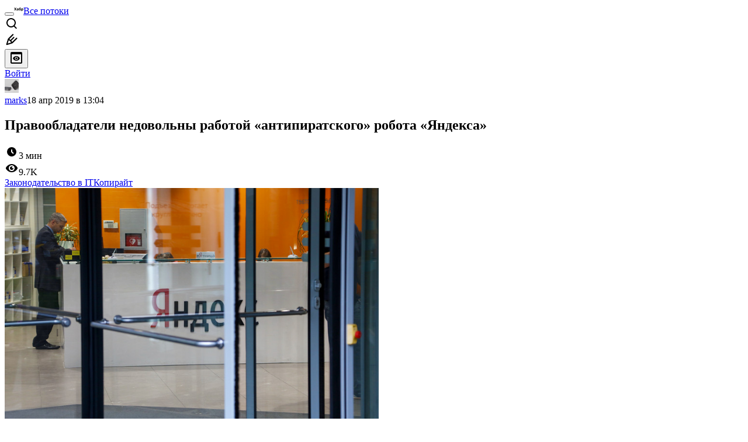

--- FILE ---
content_type: text/html; charset=utf-8
request_url: https://habr.com/ru/news/448598/
body_size: 42060
content:
<!DOCTYPE html>
<html lang="ru">

  <head>
    <title>Правообладатели недовольны работой «антипиратского» робота «Яндекса» &#x2F; Хабр</title>
<meta property="fb:app_id" content="444736788986613">
<meta property="fb:pages" content="472597926099084">
<meta name="twitter:card" content="summary_large_image">
<meta name="twitter:site" content="@habr_com">
<meta property="og:site_name" content="Хабр">
<link href="https://habr.com/ru/rss/news/t/448598/?fl=ru" type="application/rss+xml" title rel="alternate" name="rss">
<link href="https://habr.com/ru/news/448598/" rel="canonical" data-hid="e3fa780">
<link rel="image_src" href="https://habr.com/share/publication/448598/f7d6918098f31b415f1f03080b857fdc/" data-hid="2a79c45">
<link rel="amphtml" href="https://habr.com/ru/amp/publications/448598/">
<meta property="og:title" content="Правообладатели недовольны работой «антипиратского» робота «Яндекса»">
<meta name="twitter:title" content="Правообладатели недовольны работой «антипиратского» робота «Яндекса»">
<meta name="aiturec:title" content="Правообладатели недовольны работой «антипиратского» робота «Яндекса»">
<meta name="description" content="Источник: ТАСС Правообладатели, подписавшие в ноябре прошлого года антипиратский меморандум, направили в «Яндекс» письмо, в котором выказали свое недовольство созданным компанией инструментом для...">
<meta itemprop="description" content="Источник: ТАСС Правообладатели, подписавшие в ноябре прошлого года антипиратский меморандум, направили в «Яндекс» письмо, в котором выказали свое недовольство созданным компанией инструментом для...">
<meta property="og:description" content="Источник: ТАСС Правообладатели, подписавшие в ноябре прошлого года антипиратский меморандум, направили в «Яндекс» письмо, в котором выказали свое недовольство созданным компанией инструментом для...">
<meta name="twitter:description" content="Источник: ТАСС Правообладатели, подписавшие в ноябре прошлого года антипиратский меморандум, направили в «Яндекс» письмо, в котором выказали свое недовольство созданным компанией инструментом для...">
<meta property="aiturec:description" content="Источник: ТАСС Правообладатели, подписавшие в ноябре прошлого года антипиратский меморандум, направили в «Яндекс» письмо, в котором выказали свое недовольство созданным компанией инструментом для...">
<meta itemprop="image" content="https://habr.com/share/publication/448598/f7d6918098f31b415f1f03080b857fdc/">
<meta property="og:image" content="https://habr.com/share/publication/448598/f7d6918098f31b415f1f03080b857fdc/">
<meta property="og:image:width" content="1200">
<meta property="og:image:height" content="630">
<meta property="aiturec:image" content="https://habr.com/share/publication/448598/f7d6918098f31b415f1f03080b857fdc/">
<meta name="twitter:image" content="https://habr.com/share/publication/448598/f7d6918098f31b415f1f03080b857fdc/">
<meta property="vk:image" content="https://habr.com/share/publication/448598/f7d6918098f31b415f1f03080b857fdc/?format=vk">
<meta property="vk:image" content="https://habr.com/share/publication/448598/f7d6918098f31b415f1f03080b857fdc/?format=vk?format=vk">
<meta property="aiturec:item_id" content="448598">
<meta property="aiturec:datetime" content="2019-04-18T13:04:39.000Z">
<meta content="https://habr.com/ru/news/448598/" property="og:url">
<meta property="og:type" content="article">
<meta property="og:locale" content="ru_RU">
<meta property="og:image:width" content="1200">
<meta property="og:image:height" content="630">
<meta name="keywords" content="яндекс, сервисы, антипиратство, копирайт">
<script type="application/ld+json" data-hid="1e0f0a2">{"@context":"http:\/\/schema.org","@type":"Article","mainEntityOfPage":{"@type":"WebPage","@id":"https:\/\/habr.com\/ru\/news\/448598\/"},"headline":"Правообладатели недовольны работой «антипиратского» робота «Яндекса»","datePublished":"2019-04-18T16:04:39+03:00","dateModified":"2019-04-18T16:04:39+03:00","author":{"@type":"Person","name":"Максим"},"publisher":{"@type":"Organization","name":"Habr","logo":{"@type":"ImageObject","url":"https:\/\/habrastorage.org\/webt\/a_\/lk\/9m\/a_lk9mjkccjox-zccjrpfolmkmq.png"}},"description":"Источник: ТАСС  Правообладатели, подписавшие в ноябре прошлого года антипиратский меморандум, направили в &laquo;Яндекс&raquo; письмо, в котором выказали свое недовольство...","url":"https:\/\/habr.com\/ru\/news\/448598\/#post-content-body","about":["h_business-laws","h_copyright","f_management","f_popsci"],"image":["https:\/\/habrastorage.org\/getpro\/habr\/post_images\/cae\/952\/165\/cae9521651a50b892ea6207d2aa787a6.jpg"]}</script>
    <meta charset="UTF-8">
    <meta name="viewport"
      content="width=device-width,initial-scale=1.0,viewport-fit=cover,minimum-scale=1">
    <meta name="referrer" content="unsafe-url">
    <style>
      /* cyrillic-ext */
      @font-face {
        font-family: 'Fira Sans';
        font-style: normal;
        font-weight: 400;
        font-display: swap;
        src: url(https://fonts.gstatic.com/s/firasans/v17/va9E4kDNxMZdWfMOD5VvmojLazX3dGTP.woff2) format('woff2');
        unicode-range: U+0460-052F, U+1C80-1C88, U+20B4, U+2DE0-2DFF, U+A640-A69F, U+FE2E-FE2F;
      }

      /* cyrillic */
      @font-face {
        font-family: 'Fira Sans';
        font-style: normal;
        font-weight: 400;
        font-display: swap;
        src: url(https://fonts.gstatic.com/s/firasans/v17/va9E4kDNxMZdWfMOD5Vvk4jLazX3dGTP.woff2) format('woff2');
        unicode-range: U+0301, U+0400-045F, U+0490-0491, U+04B0-04B1, U+2116;
      }

      /* latin-ext */
      @font-face {
        font-family: 'Fira Sans';
        font-style: normal;
        font-weight: 400;
        font-display: swap;
        src: url(https://fonts.gstatic.com/s/firasans/v17/va9E4kDNxMZdWfMOD5VvmYjLazX3dGTP.woff2) format('woff2');
        unicode-range: U+0100-02AF, U+0304, U+0308, U+0329, U+1E00-1E9F, U+1EF2-1EFF, U+2020, U+20A0-20AB, U+20AD-20C0, U+2113, U+2C60-2C7F, U+A720-A7FF;
      }

      /* latin */
      @font-face {
        font-family: 'Fira Sans';
        font-style: normal;
        font-weight: 400;
        font-display: swap;
        src: url(https://fonts.gstatic.com/s/firasans/v17/va9E4kDNxMZdWfMOD5Vvl4jLazX3dA.woff2) format('woff2');
        unicode-range: U+0000-00FF, U+0131, U+0152-0153, U+02BB-02BC, U+02C6, U+02DA, U+02DC, U+0304, U+0308, U+0329, U+2000-206F, U+2074, U+20AC, U+2122, U+2191, U+2193, U+2212, U+2215, U+FEFF, U+FFFD;
      }

      /* cyrillic-ext */
      @font-face {
        font-family: 'Fira Sans';
        font-style: normal;
        font-weight: 500;
        font-display: swap;
        src: url(https://fonts.gstatic.com/s/firasans/v17/va9B4kDNxMZdWfMOD5VnZKveSxf6Xl7Gl3LX.woff2) format('woff2');
        unicode-range: U+0460-052F, U+1C80-1C88, U+20B4, U+2DE0-2DFF, U+A640-A69F, U+FE2E-FE2F;
      }

      /* cyrillic */
      @font-face {
        font-family: 'Fira Sans';
        font-style: normal;
        font-weight: 500;
        font-display: swap;
        src: url(https://fonts.gstatic.com/s/firasans/v17/va9B4kDNxMZdWfMOD5VnZKveQhf6Xl7Gl3LX.woff2) format('woff2');
        unicode-range: U+0301, U+0400-045F, U+0490-0491, U+04B0-04B1, U+2116;
      }

      /* latin-ext */
      @font-face {
        font-family: 'Fira Sans';
        font-style: normal;
        font-weight: 500;
        font-display: swap;
        src: url(https://fonts.gstatic.com/s/firasans/v17/va9B4kDNxMZdWfMOD5VnZKveSBf6Xl7Gl3LX.woff2) format('woff2');
        unicode-range: U+0100-02AF, U+0304, U+0308, U+0329, U+1E00-1E9F, U+1EF2-1EFF, U+2020, U+20A0-20AB, U+20AD-20C0, U+2113, U+2C60-2C7F, U+A720-A7FF;
      }

      /* latin */
      @font-face {
        font-family: 'Fira Sans';
        font-style: normal;
        font-weight: 500;
        font-display: swap;
        src: url(https://fonts.gstatic.com/s/firasans/v17/va9B4kDNxMZdWfMOD5VnZKveRhf6Xl7Glw.woff2) format('woff2');
        unicode-range: U+0000-00FF, U+0131, U+0152-0153, U+02BB-02BC, U+02C6, U+02DA, U+02DC, U+0304, U+0308, U+0329, U+2000-206F, U+2074, U+20AC, U+2122, U+2191, U+2193, U+2212, U+2215, U+FEFF, U+FFFD;
      }

      /* cyrillic-ext */
      @font-face {
        font-family: 'Fira Sans';
        font-style: normal;
        font-weight: 700;
        font-display: swap;
        src: url(https://fonts.gstatic.com/s/firasans/v17/va9B4kDNxMZdWfMOD5VnLK3eSxf6Xl7Gl3LX.woff2) format('woff2');
        unicode-range: U+0460-052F, U+1C80-1C88, U+20B4, U+2DE0-2DFF, U+A640-A69F, U+FE2E-FE2F;
      }

      /* cyrillic */
      @font-face {
        font-family: 'Fira Sans';
        font-style: normal;
        font-weight: 700;
        font-display: swap;
        src: url(https://fonts.gstatic.com/s/firasans/v17/va9B4kDNxMZdWfMOD5VnLK3eQhf6Xl7Gl3LX.woff2) format('woff2');
        unicode-range: U+0301, U+0400-045F, U+0490-0491, U+04B0-04B1, U+2116;
      }

      /* latin-ext */
      @font-face {
        font-family: 'Fira Sans';
        font-style: normal;
        font-weight: 700;
        font-display: swap;
        src: url(https://fonts.gstatic.com/s/firasans/v17/va9B4kDNxMZdWfMOD5VnLK3eSBf6Xl7Gl3LX.woff2) format('woff2');
        unicode-range: U+0100-02AF, U+0304, U+0308, U+0329, U+1E00-1E9F, U+1EF2-1EFF, U+2020, U+20A0-20AB, U+20AD-20C0, U+2113, U+2C60-2C7F, U+A720-A7FF;
      }

      /* latin */
      @font-face {
        font-family: 'Fira Sans';
        font-style: normal;
        font-weight: 700;
        font-display: swap;
        src: url(https://fonts.gstatic.com/s/firasans/v17/va9B4kDNxMZdWfMOD5VnLK3eRhf6Xl7Glw.woff2) format('woff2');
        unicode-range: U+0000-00FF, U+0131, U+0152-0153, U+02BB-02BC, U+02C6, U+02DA, U+02DC, U+0304, U+0308, U+0329, U+2000-206F, U+2074, U+20AC, U+2122, U+2191, U+2193, U+2212, U+2215, U+FEFF, U+FFFD;
      }
    </style>
    <link rel="preload" href="https://assets.habr.com/habr-web/release_2.295.0/css/theme/light-v2.295.0.css" as="style" media="(prefers-color-scheme: light)" /><link rel="preload" href="https://assets.habr.com/habr-web/release_2.295.0/css/theme/dark-v2.295.0.css" as="style" media="(prefers-color-scheme: dark)" /><link id="light-colors" rel="stylesheet" href="https://assets.habr.com/habr-web/release_2.295.0/css/theme/light-v2.295.0.css" media="(prefers-color-scheme: light)" /><link id="dark-colors" rel="stylesheet" href="https://assets.habr.com/habr-web/release_2.295.0/css/theme/dark-v2.295.0.css" media="(prefers-color-scheme: dark)" />
    <script>window.i18nFetch = new Promise((res, rej) => {
            const xhr = new XMLHttpRequest();
            xhr.open('GET', '/js/i18n/ru-compiled.f2547bc67bbb3dade285969b4c8dcab7.json');
            xhr.responseType = 'json';
            xhr.onload = function(e) {
              if (this.status === 200) {
                res({ru: xhr.response});
              } else {
                rej(e);
              }
            };
            xhr.send();
          });</script>
    <style>
      .grecaptcha-badge {
        visibility: hidden;
      }
    </style>
    <meta name="habr-version" content="2.295.0">
    
    <meta name="apple-mobile-web-app-status-bar-style" content="#303b44">
    <meta name="msapplication-TileColor" content="#629FBC">
    <meta name="apple-mobile-web-app-capable" content="yes">
    <meta name="mobile-web-app-capable" content="yes">
    <link rel="shortcut icon" type="image/png" sizes="16x16" href="https://assets.habr.com/habr-web/release_2.295.0/img/favicons/favicon-16.png">
    <link rel="shortcut icon" type="image/png" sizes="32x32" href="https://assets.habr.com/habr-web/release_2.295.0/img/favicons/favicon-32.png">
    <link rel="apple-touch-icon" type="image/png" sizes="76x76" href="https://assets.habr.com/habr-web/release_2.295.0/img/favicons/apple-touch-icon-76.png">
    <link rel="apple-touch-icon" type="image/png" sizes="120x120" href="https://assets.habr.com/habr-web/release_2.295.0/img/favicons/apple-touch-icon-120.png">
    <link rel="apple-touch-icon" type="image/png" sizes="152x152" href="https://assets.habr.com/habr-web/release_2.295.0/img/favicons/apple-touch-icon-152.png">
    <link rel="apple-touch-icon" type="image/png" sizes="180x180" href="https://assets.habr.com/habr-web/release_2.295.0/img/favicons/apple-touch-icon-180.png">
    <link rel="apple-touch-icon" type="image/png" sizes="256x256" href="https://assets.habr.com/habr-web/release_2.295.0/img/favicons/apple-touch-icon-256.png">
    <link rel="apple-touch-startup-image"
      media="screen and (device-width: 320px) and (device-height: 568px) and (-webkit-device-pixel-ratio: 2) and (orientation: landscape)"
      href="https://assets.habr.com/habr-web/release_2.295.0/img/splashes/splash_1136x640.png">
    <link rel="apple-touch-startup-image"
      media="screen and (device-width: 375px) and (device-height: 812px) and (-webkit-device-pixel-ratio: 3) and (orientation: landscape)"
      href="https://assets.habr.com/habr-web/release_2.295.0/img/splashes/splash_2436x1125.png">
    <link rel="apple-touch-startup-image"
      media="screen and (device-width: 414px) and (device-height: 896px) and (-webkit-device-pixel-ratio: 2) and (orientation: landscape)"
      href="https://assets.habr.com/habr-web/release_2.295.0/img/splashes/splash_1792x828.png">
    <link rel="apple-touch-startup-image"
      media="screen and (device-width: 414px) and (device-height: 896px) and (-webkit-device-pixel-ratio: 2) and (orientation: portrait)"
      href="https://assets.habr.com/habr-web/release_2.295.0/img/splashes/splash_828x1792.png">
    <link rel="apple-touch-startup-image"
      media="screen and (device-width: 375px) and (device-height: 667px) and (-webkit-device-pixel-ratio: 2) and (orientation: landscape)"
      href="https://assets.habr.com/habr-web/release_2.295.0/img/splashes/splash_1334x750.png">
    <link rel="apple-touch-startup-image"
      media="screen and (device-width: 414px) and (device-height: 896px) and (-webkit-device-pixel-ratio: 3) and (orientation: portrait)"
      href="https://assets.habr.com/habr-web/release_2.295.0/img/splashes/splash_1242x2668.png">
    <link rel="apple-touch-startup-image"
      media="screen and (device-width: 414px) and (device-height: 736px) and (-webkit-device-pixel-ratio: 3) and (orientation: landscape)"
      href="https://assets.habr.com/habr-web/release_2.295.0/img/splashes/splash_2208x1242.png">
    <link rel="apple-touch-startup-image"
      media="screen and (device-width: 375px) and (device-height: 812px) and (-webkit-device-pixel-ratio: 3) and (orientation: portrait)"
      href="https://assets.habr.com/habr-web/release_2.295.0/img/splashes/splash_1125x2436.png">
    <link rel="apple-touch-startup-image"
      media="screen and (device-width: 414px) and (device-height: 736px) and (-webkit-device-pixel-ratio: 3) and (orientation: portrait)"
      href="https://assets.habr.com/habr-web/release_2.295.0/img/splashes/splash_1242x2208.png">
    <link rel="apple-touch-startup-image"
      media="screen and (device-width: 1024px) and (device-height: 1366px) and (-webkit-device-pixel-ratio: 2) and (orientation: landscape)"
      href="https://assets.habr.com/habr-web/release_2.295.0/img/splashes/splash_2732x2048.png">
    <link rel="apple-touch-startup-image"
      media="screen and (device-width: 414px) and (device-height: 896px) and (-webkit-device-pixel-ratio: 3) and (orientation: landscape)"
      href="https://assets.habr.com/habr-web/release_2.295.0/img/splashes/splash_2688x1242.png">
    <link rel="apple-touch-startup-image"
      media="screen and (device-width: 834px) and (device-height: 1112px) and (-webkit-device-pixel-ratio: 2) and (orientation: landscape)"
      href="https://assets.habr.com/habr-web/release_2.295.0/img/splashes/splash_2224x1668.png">
    <link rel="apple-touch-startup-image"
      media="screen and (device-width: 375px) and (device-height: 667px) and (-webkit-device-pixel-ratio: 2) and (orientation: portrait)"
      href="https://assets.habr.com/habr-web/release_2.295.0/img/splashes/splash_750x1334.png">
    <link rel="apple-touch-startup-image"
      media="screen and (device-width: 1024px) and (device-height: 1366px) and (-webkit-device-pixel-ratio: 2) and (orientation: portrait)"
      href="https://assets.habr.com/habr-web/release_2.295.0/img/splashes/splash_2048x2732.png">
    <link rel="apple-touch-startup-image"
      media="screen and (device-width: 834px) and (device-height: 1194px) and (-webkit-device-pixel-ratio: 2) and (orientation: landscape)"
      href="https://assets.habr.com/habr-web/release_2.295.0/img/splashes/splash_2388x1668.png">
    <link rel="apple-touch-startup-image"
      media="screen and (device-width: 834px) and (device-height: 1112px) and (-webkit-device-pixel-ratio: 2) and (orientation: portrait)"
      href="https://assets.habr.com/habr-web/release_2.295.0/img/splashes/splash_1668x2224.png">
    <link rel="apple-touch-startup-image"
      media="screen and (device-width: 320px) and (device-height: 568px) and (-webkit-device-pixel-ratio: 2) and (orientation: portrait)"
      href="https://assets.habr.com/habr-web/release_2.295.0/img/splashes/splash_640x1136.png">
    <link rel="apple-touch-startup-image"
      media="screen and (device-width: 834px) and (device-height: 1194px) and (-webkit-device-pixel-ratio: 2) and (orientation: portrait)"
      href="https://assets.habr.com/habr-web/release_2.295.0/img/splashes/splash_1668x2388.png">
    <link rel="apple-touch-startup-image"
      media="screen and (device-width: 768px) and (device-height: 1024px) and (-webkit-device-pixel-ratio: 2) and (orientation: landscape)"
      href="https://assets.habr.com/habr-web/release_2.295.0/img/splashes/splash_2048x1536.png">
    <link rel="apple-touch-startup-image"
      media="screen and (device-width: 768px) and (device-height: 1024px) and (-webkit-device-pixel-ratio: 2) and (orientation: portrait)"
      href="https://assets.habr.com/habr-web/release_2.295.0/img/splashes/splash_1536x2048.png">
    <link rel="mask-icon" color="#77a2b6" href="https://assets.habr.com/habr-web/release_2.295.0/img/favicons/apple-touch-icon-120.svg">
    <link crossorigin="use-credentials" href="/manifest.webmanifest" rel="manifest">

    <link rel="preconnect" href="https://fonts.googleapis.com">
    <link rel="preconnect" href="https://fonts.gstatic.com" crossorigin>
    <link href="https://fonts.googleapis.com/css2?family=Inter:ital,opsz,wght@0,14..32,100..900;1,14..32,100..900" rel="stylesheet">

    <script async src="https://unpkg.com/pwacompat" crossorigin="anonymous"></script>
    <script>window.yaContextCb = window.yaContextCb || [];</script>
    <script>
      window.bus = {
        queue: {},
        cbs: {},
        on(event, cb) {
          if (!this.cbs[event]) this.cbs[event] = [];
          this.cbs[event].push(cb);
          if (this.queue[event]) {
            this.queue[event].forEach(e => cb(e));
          }
        },
        emit(event, payload) {
          if (!this.queue[event]) this.queue[event] = [];
          this.queue[event].push(payload);
          if (this.cbs[event]) this.cbs[event].forEach(cb => cb(payload));
        }
      }
    </script>
    <script src="https://yandex.ru/ads/system/context.js" async onerror="window.bus.emit('yandex-error')"></script>
    <script async src="https://cdn.skcrtxr.com/roxot-wrapper/js/roxot-manager.js?pid=c427193e-c45c-4b31-b9de-0d5bc41115fd" onerror="window.bus.emit('roxot-error')"></script>
  <link rel="preload" href="https://assets.habr.com/habr-web/release_2.295.0/js/chunk-vendors.c3026c80.js" as="script"><link rel="preload" href="https://assets.habr.com/habr-web/release_2.295.0/css/app.cbca04d2.css" as="style"><link rel="preload" href="https://assets.habr.com/habr-web/release_2.295.0/js/app.4a7f41fa.js" as="script"><link rel="stylesheet" href="https://assets.habr.com/habr-web/release_2.295.0/css/app.cbca04d2.css"></head>
  <body>
    
    <div id="mount"><div id="app"><div class="tm-layout__wrapper"><!--[--><!----><div></div><div class="header-banner-wrapper"><div class="element-wrapper above-header" style="--754c4550:100%;--56cb6579:auto;"><!--[--><div class="placeholder-wrapper banner-container__placeholder"><!----><!----><!----><!----><!----><!----><!----><!----><!----><!----><!----><!----><!----><!----><!----><!----><!----><!----><!----><!----><!----><!----><!----><!----><!----><!----><!----><!----><!----><!----><!----><!----><!----><div class="adfox-banner-placeholder above-header" data-v-24012b5e><div class="image loads" data-v-24012b5e></div><div class="lines" data-v-24012b5e><div class="line loads" data-v-24012b5e></div><div class="line loads" data-v-24012b5e></div><div class="line loads" data-v-24012b5e></div></div></div><!----><!----><!----></div><!--[--><div id="adfox_175449164307199013" class="banner-target"></div><!--]--><!--]--></div></div><header class="tm-header tm-header" data-test-id="header"><!----><!----><div class="tm-page-width"><!--[--><div class="tm-header__container"><button aria-expanded="false" aria-label="Toggle menu" class="burger-button tm-header__button tm-header__burger" data-v-56ed7aae><span class="line top" data-v-56ed7aae></span><span class="line middle" data-v-56ed7aae></span><span class="line bottom" data-v-56ed7aae></span></button><span class="tm-header__logo-wrap"><a class="tm-header__logo tm-header__logo_hl-ru tm-header__logo" href="/ru/feed"><svg class="tm-svg-img tm-header__icon" height="16" width="16"><title>Хабр</title><use xlink:href="/img/habr-logo-ru.svg#logo"></use></svg></a></span><span class="tm-header__divider"></span><!--[--><a class="tm-header__all-flows" href="/ru/articles/">Все потоки</a><!--]--><!----><div class="tm-header-user-menu tm-base-layout__user-menu"><a href="/ru/search/" class="tm-header-user-menu__item tm-header-user-menu__search" data-test-id="search-button"><svg class="tm-svg-img tm-header-user-menu__icon tm-header-user-menu__icon_search" height="24" width="24"><title>Поиск</title><use xlink:href="/img/megazord-v28.cba4c116..svg#search"></use></svg></a><!----><!----><div class="tm-header-user-menu__item tm-header-user-menu__write"><a href="/ru/sandbox/start/" class=""><svg class="tm-svg-img tm-header-user-menu__icon tm-header-user-menu__icon_write" height="24" width="24"><title>Написать публикацию</title><use xlink:href="/img/megazord-v28.cba4c116..svg#write"></use></svg></a><!----></div><!--[--><div class="tm-header-user-menu__item"><button class="tm-header-user-menu__toggle" data-test-id="user-menu-settings"><svg class="tm-svg-img tm-header-user-menu__icon" height="24" width="24"><title>Настройки</title><use xlink:href="/img/megazord-v28.cba4c116..svg#page-settings"></use></svg></button></div><a href="https://habr.com/kek/v1/auth/habrahabr/?back=/ru/news/448598/&amp;hl=ru" rel="nofollow" class="tm-header-user-menu__item tm-header-user-menu__login" role="button"><!--[-->Войти<!--]--></a><!--]--><template><!----></template><!--teleport start--><!--teleport end--></div></div><!--]--></div></header><div class="tm-layout"><div class="tm-page-progress-bar"></div><!----><div class="tm-page-width"><!--[--><!----><!----><!----><!--]--></div><main class="tm-layout__container"><div class="tm-page" hl="ru" data-async-called="true" style="--1225c589:0;--8a5a8d12:0;"><!----><div class="tm-page-width"><!--[--><!----><div class="tm-page__wrapper"><!----><div class="tm-page__main_has-sidebar tm-page__main"><div class="pull-down"><!----><div class="pull-down__header" style="height:0px;"><div class="pull-down__content" style="bottom:10px;"><svg class="tm-svg-img pull-down__icon pull-down__arrow" height="24" width="24"><title>Обновить</title><use xlink:href="/img/megazord-v28.cba4c116..svg#pull-arrow"></use></svg></div></div><!--[--><!--[--><!----><div class="tm-article-presenter" data-async-called="true"><!--[--><!--]--><div class="tm-article-presenter__body" data-test-id="article-body"><div class="tm-misprint-area"><div class="tm-misprint-area__wrapper"><!--[--><article class="tm-article-presenter__content tm-article-presenter__content_narrow"><!--[--><div class="tm-article-presenter__header"><!--[--><!--]--><div class="article-snippet tm-article-presenter__snippet" data-v-085cd854><!--[--><!--]--><div class="meta-container" data-v-085cd854><div class="meta" data-v-085cd854><span class="tm-user-info author" data-v-085cd854><a href="/ru/users/marks/" class="tm-user-info__userpic" data-test-id="user-info-pic"><!--[--><div class="tm-entity-image"><img alt="" class="tm-entity-image__pic" height="24" src="//habrastorage.org/r/w48/getpro/habr/avatars/2ab/057/a9b/2ab057a9b412c415fda00a82418869f5.jpeg" width="24"></div><!--]--></a><span class="tm-user-info__user tm-user-info__user_appearance-default" data-test-id="user-info-description"><a href="/ru/users/marks/" class="tm-user-info__username" data-test-id="user-info-username"><!--[-->marks<!--]--></a><!----><!--[--><span class="tm-article-datetime-published" data-v-085cd854><time data-allow-mismatch datetime="2019-04-18T13:04:39.000Z" title="2019-04-18, 13:04">18  апр  2019 в 13:04</time></span><!--]--></span></span></div><div class="controls" data-v-085cd854><!----><!----><!----><!----></div></div><h1 class="tm-title tm-title_h1" lang="ru" data-test-id="articleTitle" data-v-085cd854><span>Правообладатели недовольны работой «антипиратского» робота «Яндекса»</span></h1><div class="stats" data-test-id="articleStats" data-v-085cd854><!----><div class="tm-article-reading-time" data-v-085cd854><span class="tm-svg-icon__wrapper tm-article-reading-time__icon"><svg class="tm-svg-img tm-svg-icon" height="24" width="24"><title>Время на прочтение</title><use xlink:href="/img/megazord-v28.cba4c116..svg#clock"></use></svg></span><span class="tm-article-reading-time__label">3 мин</span></div><span class="tm-icon-counter tm-data-icons__item reach-counter" data-v-085cd854><svg class="tm-svg-img tm-icon-counter__icon" height="24" width="24"><title>Охват и читатели</title><use xlink:href="/img/megazord-v28.cba4c116..svg#counter-views"></use></svg><span class="tm-icon-counter__value" title="9652">9.7K</span></span></div><div class="tm-publication-hubs__container" data-test-id="articleHubsList" data-v-085cd854><div class="tm-publication-hubs"><!--[--><span class="tm-publication-hub__link-container"><a href="/ru/hubs/business-laws/" class="tm-publication-hub__link"><!--[--><span>Законодательство в IT</span><!----><!--]--></a></span><span class="tm-publication-hub__link-container"><a href="/ru/hubs/copyright/" class="tm-publication-hub__link"><!--[--><span>Копирайт</span><!----><!--]--></a></span><!--]--></div></div><div class="tm-article-labels" data-test-id="articleLabels" data-v-085cd854 data-v-bfa2437b><div class="tm-article-labels__container" data-v-bfa2437b><!----><!--[--><!----><!--[--><!--]--><!--]--></div></div><!----><!----><!--teleport start--><!--teleport end--></div></div><!--[--><!----><div class="article-body" data-gallery-root lang="ru" data-v-aad06d04><div data-v-aad06d04><!--[--><!--]--></div><div id="post-content-body" data-v-aad06d04><div><div class="article-formatted-body article-formatted-body article-formatted-body_version-1"><div xmlns="http://www.w3.org/1999/xhtml"><img src="https://habrastorage.org/r/w1560/getpro/habr/post_images/cae/952/165/cae9521651a50b892ea6207d2aa787a6.jpg" sizes="(max-width: 780px) 100vw, 50vw" srcset="https://habrastorage.org/r/w780/getpro/habr/post_images/cae/952/165/cae9521651a50b892ea6207d2aa787a6.jpg 780w,&#10;       https://habrastorage.org/r/w1560/getpro/habr/post_images/cae/952/165/cae9521651a50b892ea6207d2aa787a6.jpg 781w" loading="lazy" decode="async"/><br/>
<font color="gray">Источник: ТАСС</font><br/>
<br/>
Правообладатели, подписавшие в ноябре прошлого года антипиратский меморандум, направили в «Яндекс» письмо, в котором выказали свое <a href="https://www.rbc.ru/technology_and_media/16/04/2019/5cb45bb29a794712e9c75044">недовольство созданным компанией инструментом для поиска пиратского контента в сети</a>. <br/>
<br/>
В письме, которое было написано еще в марте, указывается, что «Яндекс» не смог разработать действенный инструмент выявления ссылок с нелегальным видео. В частности, <br/>
Ассоциация «Интернет-видео», объединяющая онлайн-кинотеатры ivi.ru, Okko, Megogo, TVZavr, Amediateka и VIP Viasat Play, не работает с этим инструментом. Причина — он не является ни точным, ни корректным. <br/>
<a name="habracut"></a><br/>
Сам сервис был создан компанией после подписания правообладателями и владельцами интернет-ресурсов так называемого антипиратского меморандума. Среди первых свои подписи оставили руководители ВГТРК, «Газпром-Медиа», Национальной медиа группы, «Первого канала», «СТС Медиа», объединяющей онлайн-кинотеатры ассоциации «Интернет-видео», Ассоциации продюсеров кино и телевидения и принадлежащего «Яндексу» сервиса «Кинопоиск». Среди вторых — «Яндекс», Rambler Group, Mail.Ru Group и RuTube.<br/>
В меморандуме указано, что ссылки на пиратский контент по заявлению правообладателей должны вноситься в специализированный реестр. Далее в течение шести часов их нужно удалить из поисковой выдачи. Ну а подписавшие меморандум интернет-площадки должны удалять внесенный в реестр пиратский контент из своего видеохостинга и других сервисов. Срок действия документа ограничен 1 сентября 2019 года. К этому времени в законодательство должны быть внесены поправки, которые соответствуют положениям меморандума. <br/>
<br/>
Инструмент по поиску пиратских ссылок «Яндекс» разработал самостоятельно, в качестве дополнения к меморандуму (где о создании такого сервиса ничего не говорится). Он дает возможность искать интернет-страницы с контентом, которые похожи на уже заблокированные, для чего применяются принципы машинного обучения. <br/>
<br/>
Благодаря новой программе «Яндекс» за относительно короткое время смог обнаружить несколько миллионов страниц с пиратским контентом. По мнению разработчиков, сервис «ускорит процесс формирования реестра, а борьба с пиратством станет эффективнее». <br/>
<br/>
Как оказалось, ссылки с признаками нарушения инструмент находит отлично, но вот на большинстве страниц, обнаруженных «Яндексом» нет видеоплеера, что является явным нарушением. <br/>
<br/>
Компания разослала правообладателям файл с 3 млн адресов обнаруженных страниц. Но у части он открылся, у части — нет. Причем в первой версии документа не было сортировки по принадлежности правообладателей, а во второй ссылки рассортировали лишь частично. <br/>
<br/>
Из миллионов ссылок 67% нерелевантны. На страницах, куда ведут ссылки, видео либо вообще не было, либо оно было размещено легальным. Лишь две ссылки содержали пиратское видео. По мнению правообладателей, инструмент будет полезным только в том случае, если он сможет анализировать ссылки. <br/>
<br/>
Что касается представителей «Яндекса», они сообщили, что собираются постоянно работать над повышением точности инструмента. Так, на днях компания улучшила разметку ссылок. «В результате объем новых выборок заметно сократился и стал релевантнее. Новую выгрузку мы уже отправляем нашим партнерам», — заявил представитель «Яндекса». По словам специалистов, при поиске нелегального контента на страницах каких-либо сайтов источник проверяют на два параметра. <br/>
<br/>
«Во-первых, речь ​идет именно о том фильме, который ищем и защищаем. Для этого работает ML-алгоритм, анализирующий содержимое страницы. Во-вторых, на этой странице действительно можно посмотреть онлайн или скачать фильм: страница анализируется на присутствие непосредственно пиратского контента — ищутся торрент-файлы, плееры для онлайн-просмотра и т.д. Полученные видео и видеопотоки сверяются с эталоном», — сообщил руководитель департамента инновационной защиты бренда и интеллектуальной собственности Group-IB Андрей Бусаргин.</div></div></div><!----><!----></div><!----><!----></div><!--]--><!----><div class="tm-article-presenter__meta" data-test-id="article-meta-links"><div class="tm-separated-list tag-list tm-article-presenter__meta-list"><span class="tm-separated-list__title">Теги:</span><ul class="tm-separated-list__list"><!--[--><li class="tm-separated-list__item"><!--[--><a href="/ru/search/?target_type=posts&amp;order=relevance&amp;q=[%D1%8F%D0%BD%D0%B4%D0%B5%D0%BA%D1%81]" class="link"><span>яндекс</span></a><!--]--></li><li class="tm-separated-list__item"><!--[--><a href="/ru/search/?target_type=posts&amp;order=relevance&amp;q=[%D1%81%D0%B5%D1%80%D0%B2%D0%B8%D1%81%D1%8B]" class="link"><span>сервисы</span></a><!--]--></li><li class="tm-separated-list__item"><!--[--><a href="/ru/search/?target_type=posts&amp;order=relevance&amp;q=[%D0%B0%D0%BD%D1%82%D0%B8%D0%BF%D0%B8%D1%80%D0%B0%D1%82%D1%81%D1%82%D0%B2%D0%BE]" class="link"><span>антипиратство</span></a><!--]--></li><li class="tm-separated-list__item"><!--[--><a href="/ru/search/?target_type=posts&amp;order=relevance&amp;q=[%D0%BA%D0%BE%D0%BF%D0%B8%D1%80%D0%B0%D0%B9%D1%82]" class="link"><span>копирайт</span></a><!--]--></li><!--]--><!----></ul></div><div class="tm-separated-list tm-article-presenter__meta-list"><span class="tm-separated-list__title">Хабы:</span><ul class="tm-separated-list__list"><!--[--><li class="tm-separated-list__item"><!--[--><a href="/ru/hubs/business-laws/" class="link"><!--[--><span>Законодательство в IT</span><!--]--></a><!--]--></li><li class="tm-separated-list__item"><!--[--><a href="/ru/hubs/copyright/" class="link"><!--[--><span>Копирайт</span><!--]--></a><!--]--></li><!--]--><!----></ul></div></div><!----><!--]--></article><!--]--></div><!----></div><div style="" class="tm-article-sticky-panel" data-test-id="article-sticky-panel"><div class="tm-data-icons tm-data-icons tm-data-icons_space-big tm-article-sticky-panel__icons" data-test-id="article-stats-icons"><div class="article-rating tm-data-icons__item" data-v-b9b05a90><div class="tm-votes-meter votes-switcher" data-v-b9b05a90><svg class="tm-svg-img tm-votes-meter__icon tm-votes-meter__icon tm-votes-meter__icon_appearance-article" height="24" width="24"><title>Всего голосов 7: ↑6 и ↓1</title><use xlink:href="/img/megazord-v28.cba4c116..svg#counter-rating"></use></svg><span class="tm-votes-meter__value tm-votes-meter__value_positive tm-votes-meter__value_appearance-article tm-votes-meter__value_rating tm-votes-meter__value" data-test-id="votes-meter-value" title="Всего голосов 7: ↑6 и ↓1">+3</span></div><!--teleport start--><!--teleport end--><!----></div><!----><!----><button class="bookmarks-button tm-data-icons__item" title="Добавить в закладки" type="button" data-v-861e2740><span class="tm-svg-icon__wrapper icon" data-v-861e2740><svg class="tm-svg-img tm-svg-icon" height="24" width="24"><title>Добавить в закладки</title><use xlink:href="/img/megazord-v28.cba4c116..svg#counter-favorite"></use></svg></span><span class="counter" title="Количество пользователей, добавивших публикацию в закладки" data-v-861e2740>4</span></button><div class="sharing tm-data-icons__item" title="Поделиться" data-v-daf6ee1d><button class="sharing-button" type="button" data-v-daf6ee1d><svg viewbox="0 0 24 24" xmlns="http://www.w3.org/2000/svg" class="icon" data-v-daf6ee1d><path fill="currentColor" d="M13.8 13.8V18l7.2-6.6L13.8 5v3.9C5 8.9 3 18.6 3 18.6c2.5-4.4 6-4.8 10.8-4.8z"></path></svg></button><!--teleport start--><!--teleport end--></div><div class="article-comments-counter-link-wrapper tm-data-icons__item" title="Читать комментарии" data-v-8d952463><a href="/ru/news/448598/comments/" class="article-comments-counter-link" data-test-id="counter-comments" data-v-8d952463><!--[--><svg class="tm-svg-img icon" height="24" width="24" data-v-8d952463><title>Комментарии</title><use xlink:href="/img/megazord-v28.cba4c116..svg#counter-comments"></use></svg><span class="value" data-v-8d952463>28</span><!--]--></a><!----></div><!--[--><!--[--><!--[--><!----><!--]--><!--]--><!--]--><!--teleport start--><!--teleport end--><!----></div></div></div><!--[--><!--]--><div class="tm-article-presenter__footer"><!--[--><!--[--><div class="tm-article-blocks"><!----><!--[--><section class="tm-block tm-block tm-block_spacing-bottom"><!----><!--[--><div class="tm-block__body tm-block__body tm-block__body_variant-balanced"><!--[--><div class="article-author" data-test-id="article-author-info" data-async-called="true" data-v-af0d0f90><!--[--><!--]--><div class="tm-user-card tm-user-card tm-user-card_variant-article user-card" data-async-called="true" data-v-af0d0f90><div class="tm-user-card__info-container"><div class="tm-user-card__header"><div class="tm-user-card__header-data"><a href="/ru/users/marks/" class="tm-user-card__userpic tm-user-card__userpic_size-40"><!--[--><div class="tm-entity-image"><img alt="" class="tm-entity-image__pic" src="//habrastorage.org/getpro/habr/avatars/2ab/057/a9b/2ab057a9b412c415fda00a82418869f5.jpeg"></div><!--]--></a><div class="tm-user-card__meta"><div class="tm-counter-container karma" title=" 1907 голосов " data-v-544d285f><div class="tm-counter-container__header"><!--[--><div class="karma-display positive" data-v-544d285f data-v-3881f4ba>315</div><!----><!--]--></div><div class="tm-counter-container__footer"><!--[--><div class="karma-text" data-v-544d285f>Карма</div><!--teleport start--><!--teleport end--><!--]--></div></div><div class="tm-counter-container"><div class="tm-counter-container__header"><!--[--><!--[--><!--]--><div class="tm-votes-lever tm-votes-lever tm-votes-lever_appearance-rating"><!----><div class="tm-votes-lever__score tm-votes-lever__score_appearance-rating tm-votes-lever__score" data-test-id="lever-score"><!--[--><span><span class="tm-votes-lever__score-counter tm-votes-lever__score-counter_rating tm-votes-lever__score-counter" data-test-id="votes-score-counter">0</span></span><!--]--></div><!----></div><!--]--></div><div class="tm-counter-container__footer"><!--[--><span class="tm-rating__text tm-rating__text">Общий рейтинг</span><!--]--></div></div></div></div></div><div class="tm-user-card__info tm-user-card__info_variant-article tm-user-card__info"><div class="tm-user-card__title tm-user-card__title_variant-article tm-user-card__title"><span class="tm-user-card__name tm-user-card__name_variant-article tm-user-card__name">Максим</span><a href="/ru/users/marks/" class="tm-user-card__nickname tm-user-card__nickname tm-user-card__nickname_variant-article"><!--[-->@marks<!--]--></a><!----></div><p class="tm-user-card__short-info tm-user-card__short-info_variant-article tm-user-card__short-info" data-test-id="user-card-speciality">Редактор</p></div></div><!----><div class="tm-user-card__buttons tm-user-card__buttons_variant-article tm-user-card__buttons"><!----><div class="tm-user-card__button"><div class="tm-button-follow tm-user-card__button-follow"><!----><button class="tm-button-follow__button tm-button-follow__button_big" data-test-id="follow-button" type="button">Подписаться</button></div></div><!----><!--[--><div class="tm-user-card__button tm-user-card__button_write" data-test-id="user-card-conversations"><svg class="tm-svg-img tm-user-card__button-icon" height="16" width="16"><title>Отправить сообщение</title><use xlink:href="/img/megazord-v28.cba4c116..svg#mail"></use></svg></div><!--]--><!----><!----></div><!----></div><div class="author-contacts" data-test-id="author-contacts" data-v-af0d0f90><!----><!----><!--[--><a class="contact" data-test-id="author-contact-link" href="https://telegram.me/m4rks" rel="noopener" target="_blank" data-v-af0d0f90>Telegram</a><!--]--></div></div><!--]--></div><!--]--><!----></section><!----><!--[--><div class="sponsor-block" style="--d75346b8:0;--11dbf66e:100%;" data-v-580b3119><div class="title" data-v-580b3119>Хабр доступен 24/7 благодаря поддержке друзей</div><div class="content-container" data-v-580b3119><img alt="Хабр Карьера Курсы" class="content-image" loading="lazy" src="https://habrastorage.org/webt/qq/ey/pn/qqeypn-py71suynxbusbakjdfjw.png" data-v-580b3119><div class="content" data-v-580b3119><div class="content-title-container" data-v-580b3119><div class="content-title" data-v-580b3119>Хабр Курсы для всех</div><div class="sponsor-mark" data-v-580b3119>РЕКЛАМА</div></div><div class="content-text" data-v-580b3119> Практикум, Хекслет, SkyPro, авторские курсы — собрали всех и попросили скидки. Осталось выбрать! </div><a class="content-action" href="https://career.habr.com/courses/?erid=2VSb5wDLYUH&amp;utm_source=habr&amp;utm_medium=sponsorship_hub" target="_blank" data-v-580b3119><button class="btn btn_solid btn_small tm-button_color-horizon" type="button" data-v-580b3119><!--[--><!--[-->Перейти<!--]--><!--]--></button></a></div></div><div class="footer" data-v-580b3119><!----></div><!----></div><!--]--><!--]--><div class="tm-article-blocks__comments"><div id="publication-comments" class="tm-article-page-comments"><div><!--[--><div class="article-comments-counter-link-wrapper tm-article-comments-counter-button" data-v-8d952463><a href="/ru/news/448598/comments/" class="article-comments-counter-link button-style" data-test-id="counter-comments" data-v-8d952463><!--[--><svg class="tm-svg-img icon icon--contrasted" height="24" width="24" data-v-8d952463><title>Комментарии</title><use xlink:href="/img/megazord-v28.cba4c116..svg#counter-comments"></use></svg><span class="value value--contrasted" data-v-8d952463> Комментарии 28 </span><!--]--></a><!----></div><!--]--></div></div></div><!--[--><!--[--><!--]--><section class="tm-block tm-block tm-block_spacing-bottom"><header class="tm-block__header tm-block__header tm-block__header_variant-borderless"><div class="tm-block__header-container"><h2 class="tm-block__title tm-block__title tm-block__title_variant-large">Другие новости</h2><!--[--><!--]--></div><!----></header><!--[--><div class="tm-block__body tm-block__body tm-block__body_variant-condensed-slim"><!--[--><div class="placeholder-wrapper"><!----><!----><!----><!----><!----><!----><!----><!----><!----><!----><!----><!----><!----><!----><!----><!----><!----><!----><!----><!----><!----><!----><!----><div class="tm-placeholder-article-cards"><!--[--><div class="tm-placeholder-article-card"><div class="tm-placeholder__user"><div class="tm-placeholder__user-pic loads"></div><div class="tm-placeholder__user-date loads"></div></div><div class="tm-placeholder-article-card__title"><div class="tm-placeholder__line tm-placeholder-article-card__title-line loads"></div><div class="tm-placeholder__line tm-placeholder-article-card__title-line loads"></div></div><div class="tm-placeholder-article-card__icons tm-placeholder__counters"><!--[--><div class="tm-placeholder-data-icon"><div class="tm-placeholder__icon tm-placeholder__icon_large loads"></div><div class="tm-placeholder__line tm-placeholder__line_icon-text"></div></div><div class="tm-placeholder-data-icon"><div class="tm-placeholder__icon tm-placeholder__icon_large loads"></div><div class="tm-placeholder__line tm-placeholder__line_icon-text"></div></div><div class="tm-placeholder-data-icon"><div class="tm-placeholder__icon tm-placeholder__icon_large loads"></div><div class="tm-placeholder__line tm-placeholder__line_icon-text"></div></div><div class="tm-placeholder-data-icon"><div class="tm-placeholder__icon tm-placeholder__icon_large loads"></div><div class="tm-placeholder__line tm-placeholder__line_icon-text"></div></div><!--]--></div></div><div class="tm-placeholder-article-card"><div class="tm-placeholder__user"><div class="tm-placeholder__user-pic loads"></div><div class="tm-placeholder__user-date loads"></div></div><div class="tm-placeholder-article-card__title"><div class="tm-placeholder__line tm-placeholder-article-card__title-line loads"></div><div class="tm-placeholder__line tm-placeholder-article-card__title-line loads"></div></div><div class="tm-placeholder-article-card__icons tm-placeholder__counters"><!--[--><div class="tm-placeholder-data-icon"><div class="tm-placeholder__icon tm-placeholder__icon_large loads"></div><div class="tm-placeholder__line tm-placeholder__line_icon-text"></div></div><div class="tm-placeholder-data-icon"><div class="tm-placeholder__icon tm-placeholder__icon_large loads"></div><div class="tm-placeholder__line tm-placeholder__line_icon-text"></div></div><div class="tm-placeholder-data-icon"><div class="tm-placeholder__icon tm-placeholder__icon_large loads"></div><div class="tm-placeholder__line tm-placeholder__line_icon-text"></div></div><div class="tm-placeholder-data-icon"><div class="tm-placeholder__icon tm-placeholder__icon_large loads"></div><div class="tm-placeholder__line tm-placeholder__line_icon-text"></div></div><!--]--></div></div><div class="tm-placeholder-article-card"><div class="tm-placeholder__user"><div class="tm-placeholder__user-pic loads"></div><div class="tm-placeholder__user-date loads"></div></div><div class="tm-placeholder-article-card__title"><div class="tm-placeholder__line tm-placeholder-article-card__title-line loads"></div><div class="tm-placeholder__line tm-placeholder-article-card__title-line loads"></div></div><div class="tm-placeholder-article-card__icons tm-placeholder__counters"><!--[--><div class="tm-placeholder-data-icon"><div class="tm-placeholder__icon tm-placeholder__icon_large loads"></div><div class="tm-placeholder__line tm-placeholder__line_icon-text"></div></div><div class="tm-placeholder-data-icon"><div class="tm-placeholder__icon tm-placeholder__icon_large loads"></div><div class="tm-placeholder__line tm-placeholder__line_icon-text"></div></div><div class="tm-placeholder-data-icon"><div class="tm-placeholder__icon tm-placeholder__icon_large loads"></div><div class="tm-placeholder__line tm-placeholder__line_icon-text"></div></div><div class="tm-placeholder-data-icon"><div class="tm-placeholder__icon tm-placeholder__icon_large loads"></div><div class="tm-placeholder__line tm-placeholder__line_icon-text"></div></div><!--]--></div></div><div class="tm-placeholder-article-card"><div class="tm-placeholder__user"><div class="tm-placeholder__user-pic loads"></div><div class="tm-placeholder__user-date loads"></div></div><div class="tm-placeholder-article-card__title"><div class="tm-placeholder__line tm-placeholder-article-card__title-line loads"></div><div class="tm-placeholder__line tm-placeholder-article-card__title-line loads"></div></div><div class="tm-placeholder-article-card__icons tm-placeholder__counters"><!--[--><div class="tm-placeholder-data-icon"><div class="tm-placeholder__icon tm-placeholder__icon_large loads"></div><div class="tm-placeholder__line tm-placeholder__line_icon-text"></div></div><div class="tm-placeholder-data-icon"><div class="tm-placeholder__icon tm-placeholder__icon_large loads"></div><div class="tm-placeholder__line tm-placeholder__line_icon-text"></div></div><div class="tm-placeholder-data-icon"><div class="tm-placeholder__icon tm-placeholder__icon_large loads"></div><div class="tm-placeholder__line tm-placeholder__line_icon-text"></div></div><div class="tm-placeholder-data-icon"><div class="tm-placeholder__icon tm-placeholder__icon_large loads"></div><div class="tm-placeholder__line tm-placeholder__line_icon-text"></div></div><!--]--></div></div><div class="tm-placeholder-article-card"><div class="tm-placeholder__user"><div class="tm-placeholder__user-pic loads"></div><div class="tm-placeholder__user-date loads"></div></div><div class="tm-placeholder-article-card__title"><div class="tm-placeholder__line tm-placeholder-article-card__title-line loads"></div><div class="tm-placeholder__line tm-placeholder-article-card__title-line loads"></div></div><div class="tm-placeholder-article-card__icons tm-placeholder__counters"><!--[--><div class="tm-placeholder-data-icon"><div class="tm-placeholder__icon tm-placeholder__icon_large loads"></div><div class="tm-placeholder__line tm-placeholder__line_icon-text"></div></div><div class="tm-placeholder-data-icon"><div class="tm-placeholder__icon tm-placeholder__icon_large loads"></div><div class="tm-placeholder__line tm-placeholder__line_icon-text"></div></div><div class="tm-placeholder-data-icon"><div class="tm-placeholder__icon tm-placeholder__icon_large loads"></div><div class="tm-placeholder__line tm-placeholder__line_icon-text"></div></div><div class="tm-placeholder-data-icon"><div class="tm-placeholder__icon tm-placeholder__icon_large loads"></div><div class="tm-placeholder__line tm-placeholder__line_icon-text"></div></div><!--]--></div></div><div class="tm-placeholder-article-card"><div class="tm-placeholder__user"><div class="tm-placeholder__user-pic loads"></div><div class="tm-placeholder__user-date loads"></div></div><div class="tm-placeholder-article-card__title"><div class="tm-placeholder__line tm-placeholder-article-card__title-line loads"></div><div class="tm-placeholder__line tm-placeholder-article-card__title-line loads"></div></div><div class="tm-placeholder-article-card__icons tm-placeholder__counters"><!--[--><div class="tm-placeholder-data-icon"><div class="tm-placeholder__icon tm-placeholder__icon_large loads"></div><div class="tm-placeholder__line tm-placeholder__line_icon-text"></div></div><div class="tm-placeholder-data-icon"><div class="tm-placeholder__icon tm-placeholder__icon_large loads"></div><div class="tm-placeholder__line tm-placeholder__line_icon-text"></div></div><div class="tm-placeholder-data-icon"><div class="tm-placeholder__icon tm-placeholder__icon_large loads"></div><div class="tm-placeholder__line tm-placeholder__line_icon-text"></div></div><div class="tm-placeholder-data-icon"><div class="tm-placeholder__icon tm-placeholder__icon_large loads"></div><div class="tm-placeholder__line tm-placeholder__line_icon-text"></div></div><!--]--></div></div><div class="tm-placeholder-article-card"><div class="tm-placeholder__user"><div class="tm-placeholder__user-pic loads"></div><div class="tm-placeholder__user-date loads"></div></div><div class="tm-placeholder-article-card__title"><div class="tm-placeholder__line tm-placeholder-article-card__title-line loads"></div><div class="tm-placeholder__line tm-placeholder-article-card__title-line loads"></div></div><div class="tm-placeholder-article-card__icons tm-placeholder__counters"><!--[--><div class="tm-placeholder-data-icon"><div class="tm-placeholder__icon tm-placeholder__icon_large loads"></div><div class="tm-placeholder__line tm-placeholder__line_icon-text"></div></div><div class="tm-placeholder-data-icon"><div class="tm-placeholder__icon tm-placeholder__icon_large loads"></div><div class="tm-placeholder__line tm-placeholder__line_icon-text"></div></div><div class="tm-placeholder-data-icon"><div class="tm-placeholder__icon tm-placeholder__icon_large loads"></div><div class="tm-placeholder__line tm-placeholder__line_icon-text"></div></div><div class="tm-placeholder-data-icon"><div class="tm-placeholder__icon tm-placeholder__icon_large loads"></div><div class="tm-placeholder__line tm-placeholder__line_icon-text"></div></div><!--]--></div></div><div class="tm-placeholder-article-card"><div class="tm-placeholder__user"><div class="tm-placeholder__user-pic loads"></div><div class="tm-placeholder__user-date loads"></div></div><div class="tm-placeholder-article-card__title"><div class="tm-placeholder__line tm-placeholder-article-card__title-line loads"></div><div class="tm-placeholder__line tm-placeholder-article-card__title-line loads"></div></div><div class="tm-placeholder-article-card__icons tm-placeholder__counters"><!--[--><div class="tm-placeholder-data-icon"><div class="tm-placeholder__icon tm-placeholder__icon_large loads"></div><div class="tm-placeholder__line tm-placeholder__line_icon-text"></div></div><div class="tm-placeholder-data-icon"><div class="tm-placeholder__icon tm-placeholder__icon_large loads"></div><div class="tm-placeholder__line tm-placeholder__line_icon-text"></div></div><div class="tm-placeholder-data-icon"><div class="tm-placeholder__icon tm-placeholder__icon_large loads"></div><div class="tm-placeholder__line tm-placeholder__line_icon-text"></div></div><div class="tm-placeholder-data-icon"><div class="tm-placeholder__icon tm-placeholder__icon_large loads"></div><div class="tm-placeholder__line tm-placeholder__line_icon-text"></div></div><!--]--></div></div><div class="tm-placeholder-article-card"><div class="tm-placeholder__user"><div class="tm-placeholder__user-pic loads"></div><div class="tm-placeholder__user-date loads"></div></div><div class="tm-placeholder-article-card__title"><div class="tm-placeholder__line tm-placeholder-article-card__title-line loads"></div><div class="tm-placeholder__line tm-placeholder-article-card__title-line loads"></div></div><div class="tm-placeholder-article-card__icons tm-placeholder__counters"><!--[--><div class="tm-placeholder-data-icon"><div class="tm-placeholder__icon tm-placeholder__icon_large loads"></div><div class="tm-placeholder__line tm-placeholder__line_icon-text"></div></div><div class="tm-placeholder-data-icon"><div class="tm-placeholder__icon tm-placeholder__icon_large loads"></div><div class="tm-placeholder__line tm-placeholder__line_icon-text"></div></div><div class="tm-placeholder-data-icon"><div class="tm-placeholder__icon tm-placeholder__icon_large loads"></div><div class="tm-placeholder__line tm-placeholder__line_icon-text"></div></div><div class="tm-placeholder-data-icon"><div class="tm-placeholder__icon tm-placeholder__icon_large loads"></div><div class="tm-placeholder__line tm-placeholder__line_icon-text"></div></div><!--]--></div></div><div class="tm-placeholder-article-card"><div class="tm-placeholder__user"><div class="tm-placeholder__user-pic loads"></div><div class="tm-placeholder__user-date loads"></div></div><div class="tm-placeholder-article-card__title"><div class="tm-placeholder__line tm-placeholder-article-card__title-line loads"></div><div class="tm-placeholder__line tm-placeholder-article-card__title-line loads"></div></div><div class="tm-placeholder-article-card__icons tm-placeholder__counters"><!--[--><div class="tm-placeholder-data-icon"><div class="tm-placeholder__icon tm-placeholder__icon_large loads"></div><div class="tm-placeholder__line tm-placeholder__line_icon-text"></div></div><div class="tm-placeholder-data-icon"><div class="tm-placeholder__icon tm-placeholder__icon_large loads"></div><div class="tm-placeholder__line tm-placeholder__line_icon-text"></div></div><div class="tm-placeholder-data-icon"><div class="tm-placeholder__icon tm-placeholder__icon_large loads"></div><div class="tm-placeholder__line tm-placeholder__line_icon-text"></div></div><div class="tm-placeholder-data-icon"><div class="tm-placeholder__icon tm-placeholder__icon_large loads"></div><div class="tm-placeholder__line tm-placeholder__line_icon-text"></div></div><!--]--></div></div><!--]--></div><!----><!----><!----><!----><!----><!----><!----><!----><!----><!----><!----><!----><!----></div><!--]--></div><!--]--><!----></section><!--[--><div><div class="placeholder-wrapper"><!----><!----><!----><!----><!----><!----><!----><!----><!----><!----><!----><!----><!----><!----><!----><!----><!----><!----><!----><!----><!----><!----><div class="tm-placeholder-promo"><div class="tm-placeholder-promo__header"><div class="tm-placeholder__line tm-placeholder__line_promo-title"></div></div><div class="tm-placeholder-promo__body"><div class="tm-placeholder-promo__posts"><div class="tm-placeholder-promo__post"><div class="tm-placeholder-promo__image"></div><div class="tm-placeholder__line tm-placeholder__line_post-title"></div></div><div class="tm-placeholder-promo__post"><div class="tm-placeholder-promo__image"></div><div class="tm-placeholder__line tm-placeholder__line_post-title"></div></div><div class="tm-placeholder-promo__post"><div class="tm-placeholder-promo__image"></div><div class="tm-placeholder__line tm-placeholder__line_post-title"></div></div></div><div class="tm-placeholder-promo__dots"><div class="tm-placeholder-promo__dot"></div><div class="tm-placeholder-promo__dot"></div><div class="tm-placeholder-promo__dot"></div></div></div></div><!----><!----><!----><!----><!----><!----><!----><!----><!----><!----><!----><!----><!----><!----></div></div><div class="placeholder-wrapper"><!----><!----><!----><!----><!----><!----><!----><!----><!----><!----><!----><!----><!----><!----><!----><!----><!----><!----><!----><div class="tm-placeholder-inset tm-placeholder-courses"><div class="tm-placeholder-inset__header"><div class="tm-placeholder__line tm-placeholder__line_inset-header loads"></div></div><div class="tm-placeholder-inset__body"><ul class="tm-placeholder-list"><!--[--><li class="tm-placeholder-list__item tm-placeholder-list__item_inset"><div class="tm-placeholder-list__title-container"><div class="tm-placeholder__company-avatar"></div><div class="tm-placeholder__line tm-placeholder__line_item-title loads"></div></div><div class="tm-project-block-items__properties"><!--[--><span class="tm-project-block-items__property-item"><span class="tm-placeholder__line loads" style="width:100px;"></span></span><span class="tm-project-block-items__property-item"><span class="tm-placeholder__line loads" style="width:100px;"></span></span><span class="tm-project-block-items__property-item"><span class="tm-placeholder__line loads" style="width:100px;"></span></span><!--]--></div></li><li class="tm-placeholder-list__item tm-placeholder-list__item_inset"><div class="tm-placeholder-list__title-container"><div class="tm-placeholder__company-avatar"></div><div class="tm-placeholder__line tm-placeholder__line_item-title loads"></div></div><div class="tm-project-block-items__properties"><!--[--><span class="tm-project-block-items__property-item"><span class="tm-placeholder__line loads" style="width:100px;"></span></span><span class="tm-project-block-items__property-item"><span class="tm-placeholder__line loads" style="width:100px;"></span></span><span class="tm-project-block-items__property-item"><span class="tm-placeholder__line loads" style="width:100px;"></span></span><!--]--></div></li><li class="tm-placeholder-list__item tm-placeholder-list__item_inset"><div class="tm-placeholder-list__title-container"><div class="tm-placeholder__company-avatar"></div><div class="tm-placeholder__line tm-placeholder__line_item-title loads"></div></div><div class="tm-project-block-items__properties"><!--[--><span class="tm-project-block-items__property-item"><span class="tm-placeholder__line loads" style="width:100px;"></span></span><span class="tm-project-block-items__property-item"><span class="tm-placeholder__line loads" style="width:100px;"></span></span><span class="tm-project-block-items__property-item"><span class="tm-placeholder__line loads" style="width:100px;"></span></span><!--]--></div></li><li class="tm-placeholder-list__item tm-placeholder-list__item_inset"><div class="tm-placeholder-list__title-container"><div class="tm-placeholder__company-avatar"></div><div class="tm-placeholder__line tm-placeholder__line_item-title loads"></div></div><div class="tm-project-block-items__properties"><!--[--><span class="tm-project-block-items__property-item"><span class="tm-placeholder__line loads" style="width:100px;"></span></span><span class="tm-project-block-items__property-item"><span class="tm-placeholder__line loads" style="width:100px;"></span></span><span class="tm-project-block-items__property-item"><span class="tm-placeholder__line loads" style="width:100px;"></span></span><!--]--></div></li><li class="tm-placeholder-list__item tm-placeholder-list__item_inset"><div class="tm-placeholder-list__title-container"><div class="tm-placeholder__company-avatar"></div><div class="tm-placeholder__line tm-placeholder__line_item-title loads"></div></div><div class="tm-project-block-items__properties"><!--[--><span class="tm-project-block-items__property-item"><span class="tm-placeholder__line loads" style="width:100px;"></span></span><span class="tm-project-block-items__property-item"><span class="tm-placeholder__line loads" style="width:100px;"></span></span><span class="tm-project-block-items__property-item"><span class="tm-placeholder__line loads" style="width:100px;"></span></span><!--]--></div></li><!--]--></ul></div><div class="tm-placeholder-inset__footer"><div class="tm-placeholder__line tm-placeholder__line_inset-footer loads"></div></div></div><!----><!----><!----><!----><!----><!----><!----><!----><!----><!----><!----><!----><!----><!----><!----><!----><!----></div><!--]--><!----><!--[--><!--]--><!--]--></div><!----><!--]--><!--]--></div></div><!--]--><!--]--></div></div><div class="tm-page__sidebar"><!--[--><div class="tm-layout-sidebar"><!--[--><!--]--><div id="sidebar-window-placement"></div><div class="tm-layout-sidebar__placeholder_initial"></div><div class="tm-sexy-sidebar_initial tm-sexy-sidebar" style="margin-top:0px;"><!--[--><!--]--><!----><div class="tm-layout-sidebar__ads_initial tm-layout-sidebar__ads"><div class="element-wrapper half-page" style="--754c4550:600px;--56cb6579:250px;"><!--[--><div class="placeholder-wrapper banner-container__placeholder"><!----><!----><!----><!----><!----><!----><!----><!----><!----><!----><!----><!----><!----><!----><!----><!----><!----><!----><!----><!----><!----><!----><!----><!----><!----><!----><!----><!----><!----><!----><!----><!----><!----><div class="adfox-banner-placeholder half-page" data-v-24012b5e><div class="image loads" data-v-24012b5e></div><div class="lines" data-v-24012b5e><div class="line loads" data-v-24012b5e></div><div class="line loads" data-v-24012b5e></div><div class="line loads" data-v-24012b5e></div></div></div><!----><!----><!----></div><!--[--><div class="Right_rectangle_top-gam roxot-dynamic banner-target"></div><!--]--><!--]--></div></div><!--[--><!----><div></div><!----><section class="tm-block tm-block tm-block_spacing-around block" data-v-f7a30433><header class="tm-block__header tm-block__header"><div class="tm-block__header-container"><h2 class="tm-block__title tm-block__title">Ближайшие события</h2><!--[--><!--]--></div><!----></header><!--[--><div class="tm-block__body tm-block__body"><!--[--><div class="placeholder-wrapper" data-v-f7a30433><!----><!----><!----><!----><!----><!----><!----><!----><!----><!----><!----><!----><!----><!----><!----><!----><!----><!----><!----><!----><!----><!----><!----><!----><!----><!----><!----><!----><!----><!----><!----><!----><!----><!----><!----><section class="tm-block tm-block tm-block_spacing-none" tabindex="-1" data-v-54ba5559><!----><!--[--><div class="event-card-placeholder is-widget" data-v-54ba5559><div class="image loads" data-v-54ba5559></div><div class="info" data-v-54ba5559><div class="date line" data-v-54ba5559></div><div class="title line" data-v-54ba5559></div><div class="places line" data-v-54ba5559></div><div class="places line" data-v-54ba5559></div></div><div class="footer widget" data-v-54ba5559><div class="link line" data-v-54ba5559></div><div class="categories" data-v-54ba5559><!--[--><div class="category line" data-v-54ba5559></div><div class="category line" data-v-54ba5559></div><div class="category line" data-v-54ba5559></div><!--]--></div></div></div><!--]--><!----></section><!----></div><!--]--></div><!--]--><!----></section><!--]--><!--[--><div class="element-wrapper medium-rectangle tm-layout-sidebar__banner tm-layout-sidebar__banner_bottom" style="--754c4550:250px;--56cb6579:250px;"><!--[--><div class="placeholder-wrapper banner-container__placeholder"><!----><!----><!----><!----><!----><!----><!----><!----><!----><!----><!----><!----><!----><!----><!----><!----><!----><!----><!----><!----><!----><!----><!----><!----><!----><!----><!----><!----><!----><!----><!----><!----><!----><div class="adfox-banner-placeholder medium-rectangle" data-v-24012b5e><div class="image loads" data-v-24012b5e></div><div class="lines" data-v-24012b5e><div class="line loads" data-v-24012b5e></div><div class="line loads" data-v-24012b5e></div><div class="line loads" data-v-24012b5e></div></div></div><!----><!----><!----></div><!--[--><div class="Right_rectangle_bottom-gam roxot-dynamic banner-target"></div><!--]--><!--]--></div><!--]--></div></div><!--]--></div></div><!--]--></div><!----></div></main><!----></div><div class="tm-footer-menu"><div class="tm-page-width"><!--[--><div class="tm-footer-menu__container"><!--[--><div class="tm-footer-menu__block"><p class="tm-footer-menu__block-title">Ваш аккаунт</p><div class="tm-footer-menu__block-content"><ul class="tm-footer-menu__list"><!--[--><li class="tm-footer-menu__list-item"><a href="/kek/v1/auth/habrahabr/?back=/ru/news/448598/&amp;hl=ru" rel="nofollow" target="_self">Войти</a></li><li class="tm-footer-menu__list-item"><a href="/kek/v1/auth/habrahabr-register/?back=/ru/news/448598/&amp;hl=ru" rel="nofollow" target="_self">Регистрация</a></li><!--]--></ul></div></div><div class="tm-footer-menu__block"><p class="tm-footer-menu__block-title">Разделы</p><div class="tm-footer-menu__block-content"><ul class="tm-footer-menu__list"><!--[--><li class="tm-footer-menu__list-item"><a href="/ru/articles/" class="footer-menu__item-link">Статьи</a></li><li class="tm-footer-menu__list-item"><a href="/ru/news/" class="footer-menu__item-link">Новости</a></li><li class="tm-footer-menu__list-item"><a href="/ru/hubs/" class="footer-menu__item-link">Хабы</a></li><li class="tm-footer-menu__list-item"><a href="/ru/companies/" class="footer-menu__item-link">Компании</a></li><li class="tm-footer-menu__list-item"><a href="/ru/users/" class="footer-menu__item-link">Авторы</a></li><li class="tm-footer-menu__list-item"><a href="/ru/sandbox/" class="footer-menu__item-link">Песочница</a></li><!--]--></ul></div></div><div class="tm-footer-menu__block"><p class="tm-footer-menu__block-title">Информация</p><div class="tm-footer-menu__block-content"><ul class="tm-footer-menu__list"><!--[--><li class="tm-footer-menu__list-item"><a href="/ru/docs/help/" class="footer-menu__item-link">Устройство сайта</a></li><li class="tm-footer-menu__list-item"><a href="/ru/docs/authors/codex/" class="footer-menu__item-link">Для авторов</a></li><li class="tm-footer-menu__list-item"><a href="/ru/docs/companies/corpblogs/" class="footer-menu__item-link">Для компаний</a></li><li class="tm-footer-menu__list-item"><a href="/ru/docs/docs/transparency/" class="footer-menu__item-link">Документы</a></li><li class="tm-footer-menu__list-item"><a href="https://account.habr.com/info/agreement/?hl=ru_RU" target="_blank">Соглашение</a></li><li class="tm-footer-menu__list-item"><a href="https://account.habr.com/info/confidential/?hl=ru_RU" target="_blank">Конфиденциальность</a></li><!--]--></ul></div></div><div class="tm-footer-menu__block"><p class="tm-footer-menu__block-title">Услуги</p><div class="tm-footer-menu__block-content"><ul class="tm-footer-menu__list"><!--[--><li class="tm-footer-menu__list-item"><a href="https://company.habr.com/ru/corporate-blogs/" target="_blank">Корпоративный блог</a></li><li class="tm-footer-menu__list-item"><a href="https://company.habr.com/ru/advertising/" target="_blank">Медийная реклама</a></li><li class="tm-footer-menu__list-item"><a href="https://company.habr.com/ru/native-special/" target="_blank">Нативные проекты</a></li><li class="tm-footer-menu__list-item"><a href="https://company.habr.com/ru/education-programs/" target="_blank">Образовательные программы</a></li><li class="tm-footer-menu__list-item"><a href="https://company.habr.com/ru/hello-startup/" target="_blank">Стартапам</a></li><!--]--></ul></div></div><!--]--></div><!--]--></div></div><div class="tm-footer"><div class="tm-page-width"><!--[--><div class="tm-footer__container"><!----><div class="social-icons tm-footer__social" data-v-d6e8cb42><!--[--><a class="tm-svg-icon__wrapper social-icon" href="https://vk.com/habr" rel="nofollow noopener noreferrer" target="_blank" data-v-d6e8cb42><svg class="tm-svg-img tm-svg-icon" height="36" width="36"><title>VK</title><use xlink:href="/img/new-social-icons-sprite.svg#social-logo-vk"></use></svg></a><a class="tm-svg-icon__wrapper social-icon" href="https://telegram.me/habr_com" rel="nofollow noopener noreferrer" target="_blank" data-v-d6e8cb42><svg class="tm-svg-img tm-svg-icon" height="36" width="36"><title>Telegram</title><use xlink:href="/img/new-social-icons-sprite.svg#social-logo-telegram"></use></svg></a><a class="tm-svg-icon__wrapper social-icon" href="http://www.youtube.com/@Habr_com" rel="nofollow noopener noreferrer" target="_blank" data-v-d6e8cb42><svg class="tm-svg-img tm-svg-icon" height="36" width="36"><title>Youtube</title><use xlink:href="/img/new-social-icons-sprite.svg#social-logo-youtube"></use></svg></a><a class="tm-svg-icon__wrapper social-icon" href="https://dzen.ru/habr" rel="nofollow noopener noreferrer" target="_blank" data-v-d6e8cb42><svg class="tm-svg-img tm-svg-icon" height="36" width="36"><title>Яндекс Дзен</title><use xlink:href="/img/new-social-icons-sprite.svg#social-logo-dzen"></use></svg></a><!--]--></div><!--teleport start--><!--teleport end--><button class="tm-footer__link"><!----> Настройка языка</button><a href="/ru/feedback/" class="tm-footer__link">Техническая поддержка</a><div class="tm-footer-copyright"><span class="tm-copyright"><span class="tm-copyright__years">© 2006–2026,</span><span class="tm-copyright__name"><a class="tm-copyright__link" href="https://company.habr.com/" rel="noopener" target="_blank"> Habr </a></span></span></div></div><!--]--></div></div><!----><!----><!--]--></div><!----></div><script>window.__PINIA_STATE__={"features":{"features":{"CODE_EXPLAINER":true}},"i18n":{"fl":"ru","hl":"ru"},"location":{"urlStruct":{"protocol":null,"slashes":null,"auth":null,"host":null,"port":null,"hostname":null,"hash":null,"query":{},"pathname":"\u002Fru\u002Fnews\u002F448598\u002F","path":"\u002Fru\u002Fnews\u002F448598\u002F","href":"\u002Fru\u002Fnews\u002F448598\u002F"}},"global":{"isPwa":false,"device":"desktop","isHabrCom":true,"requestId":"6471568476bd8a242457aa7fb538527d","countryCode":"US"},"articlesList":{"articlesList":{"448598":{"id":"448598","timePublished":"2019-04-18T13:04:39+00:00","isCorporative":false,"lang":"ru","titleHtml":"Правообладатели недовольны работой «антипиратского» робота «Яндекса»","leadData":{"textHtml":"\u003Cimg src=\"https:\u002F\u002Fhabrastorage.org\u002Fgetpro\u002Fhabr\u002Fpost_images\u002Fcae\u002F952\u002F165\u002Fcae9521651a50b892ea6207d2aa787a6.jpg\"\u003E\u003Cbr\u003E\r\n\u003Cfont color=\"gray\"\u003EИсточник: ТАСС\u003C\u002Ffont\u003E\u003Cbr\u003E\r\n\u003Cbr\u003E\r\nПравообладатели, подписавшие в ноябре прошлого года антипиратский меморандум, направили в «Яндекс» письмо, в котором выказали свое \u003Ca href=\"https:\u002F\u002Fwww.rbc.ru\u002Ftechnology_and_media\u002F16\u002F04\u002F2019\u002F5cb45bb29a794712e9c75044\"\u003Eнедовольство созданным компанией инструментом для поиска пиратского контента в сети\u003C\u002Fa\u003E. \u003Cbr\u003E\r\n\u003Cbr\u003E\r\nВ письме, которое было написано еще в марте, указывается, что «Яндекс» не смог разработать действенный инструмент выявления ссылок с нелегальным видео. В частности, \u003Cbr\u003E\r\nАссоциация «Интернет-видео», объединяющая онлайн-кинотеатры ivi.ru, Okko, Megogo, TVZavr, Amediateka и VIP Viasat Play, не работает с этим инструментом. Причина — он не является ни точным, ни корректным. \u003Cbr\u003E","imageUrl":null,"buttonTextHtml":"Читать дальше →","image":null},"editorVersion":"1.0","postType":"news","postLabels":[],"author":{"id":"43347","alias":"marks","fullname":"Максим","avatarUrl":"\u002F\u002Fhabrastorage.org\u002Fgetpro\u002Fhabr\u002Favatars\u002F2ab\u002F057\u002Fa9b\u002F2ab057a9b412c415fda00a82418869f5.jpeg","speciality":"Редактор","scoreStats":{"score":315,"votesCount":1907},"rating":0,"relatedData":null,"contacts":[{"title":"Telegram","url":"https:\u002F\u002Ftelegram.me\u002Fm4rks","value":"m4rks","siteTitle":null,"favicon":null}],"authorContacts":[{"title":"Telegram","url":"https:\u002F\u002Ftelegram.me\u002Fm4rks","value":"m4rks","siteTitle":null,"favicon":null}],"paymentDetails":{"paymentYandexMoney":"41001227774190","paymentPayPalMe":"m4rksik","paymentWebmoney":"131165896380"},"donationsMethod":null,"isInBlacklist":null,"careerProfile":null,"isShowScores":true},"statistics":{"commentsCount":28,"favoritesCount":4,"readingCount":9619,"score":3,"votesCount":7,"votesCountPlus":6,"votesCountMinus":1,"reach":9652,"readers":9651},"hubs":[{"id":"20738","alias":"business-laws","type":"collective","title":"Законодательство в IT","titleHtml":"Законодательство в IT","isProfiled":false,"relatedData":null},{"id":"21896","alias":"copyright","type":"collective","title":"Копирайт","titleHtml":"Копирайт","isProfiled":false,"relatedData":null}],"flows":[{"id":"3","alias":"management","title":"Менеджмент","titleHtml":"Менеджмент"},{"id":"7","alias":"popsci","title":"Научпоп","titleHtml":"Научпоп"}],"relatedData":{"vote":null,"unreadCommentsCount":0,"bookmarked":false,"canComment":false,"canEdit":false,"canViewVotes":false,"votePlus":{"canVote":false,"isChargeEnough":false,"isKarmaEnough":false,"isVotingOver":true,"isPublicationLimitEnough":false},"voteMinus":{"canVote":false,"isChargeEnough":false,"isKarmaEnough":false,"isVotingOver":true,"isPublicationLimitEnough":false},"canModerateComments":false,"trackerSubscribed":false,"emailSubscribed":false},"textHtml":"\u003Cdiv xmlns=\"http:\u002F\u002Fwww.w3.org\u002F1999\u002Fxhtml\"\u003E\u003Cimg src=\"https:\u002F\u002Fhabrastorage.org\u002Fr\u002Fw1560\u002Fgetpro\u002Fhabr\u002Fpost_images\u002Fcae\u002F952\u002F165\u002Fcae9521651a50b892ea6207d2aa787a6.jpg\" sizes=\"(max-width: 780px) 100vw, 50vw\" srcset=\"https:\u002F\u002Fhabrastorage.org\u002Fr\u002Fw780\u002Fgetpro\u002Fhabr\u002Fpost_images\u002Fcae\u002F952\u002F165\u002Fcae9521651a50b892ea6207d2aa787a6.jpg 780w,&#10;       https:\u002F\u002Fhabrastorage.org\u002Fr\u002Fw1560\u002Fgetpro\u002Fhabr\u002Fpost_images\u002Fcae\u002F952\u002F165\u002Fcae9521651a50b892ea6207d2aa787a6.jpg 781w\" loading=\"lazy\" decode=\"async\"\u002F\u003E\u003Cbr\u002F\u003E\n\u003Cfont color=\"gray\"\u003EИсточник: ТАСС\u003C\u002Ffont\u003E\u003Cbr\u002F\u003E\n\u003Cbr\u002F\u003E\nПравообладатели, подписавшие в ноябре прошлого года антипиратский меморандум, направили в «Яндекс» письмо, в котором выказали свое \u003Ca href=\"https:\u002F\u002Fwww.rbc.ru\u002Ftechnology_and_media\u002F16\u002F04\u002F2019\u002F5cb45bb29a794712e9c75044\"\u003Eнедовольство созданным компанией инструментом для поиска пиратского контента в сети\u003C\u002Fa\u003E. \u003Cbr\u002F\u003E\n\u003Cbr\u002F\u003E\nВ письме, которое было написано еще в марте, указывается, что «Яндекс» не смог разработать действенный инструмент выявления ссылок с нелегальным видео. В частности, \u003Cbr\u002F\u003E\nАссоциация «Интернет-видео», объединяющая онлайн-кинотеатры ivi.ru, Okko, Megogo, TVZavr, Amediateka и VIP Viasat Play, не работает с этим инструментом. Причина — он не является ни точным, ни корректным. \u003Cbr\u002F\u003E\n\u003Ca name=\"habracut\"\u003E\u003C\u002Fa\u003E\u003Cbr\u002F\u003E\nСам сервис был создан компанией после подписания правообладателями и владельцами интернет-ресурсов так называемого антипиратского меморандума. Среди первых свои подписи оставили руководители ВГТРК, «Газпром-Медиа», Национальной медиа группы, «Первого канала», «СТС Медиа», объединяющей онлайн-кинотеатры ассоциации «Интернет-видео», Ассоциации продюсеров кино и телевидения и принадлежащего «Яндексу» сервиса «Кинопоиск». Среди вторых — «Яндекс», Rambler Group, Mail.Ru Group и RuTube.\u003Cbr\u002F\u003E\nВ меморандуме указано, что ссылки на пиратский контент по заявлению правообладателей должны вноситься в специализированный реестр. Далее в течение шести часов их нужно удалить из поисковой выдачи. Ну а подписавшие меморандум интернет-площадки должны удалять внесенный в реестр пиратский контент из своего видеохостинга и других сервисов. Срок действия документа ограничен 1 сентября 2019 года. К этому времени в законодательство должны быть внесены поправки, которые соответствуют положениям меморандума. \u003Cbr\u002F\u003E\n\u003Cbr\u002F\u003E\nИнструмент по поиску пиратских ссылок «Яндекс» разработал самостоятельно, в качестве дополнения к меморандуму (где о создании такого сервиса ничего не говорится). Он дает возможность искать интернет-страницы с контентом, которые похожи на уже заблокированные, для чего применяются принципы машинного обучения. \u003Cbr\u002F\u003E\n\u003Cbr\u002F\u003E\nБлагодаря новой программе «Яндекс» за относительно короткое время смог обнаружить несколько миллионов страниц с пиратским контентом. По мнению разработчиков, сервис «ускорит процесс формирования реестра, а борьба с пиратством станет эффективнее». \u003Cbr\u002F\u003E\n\u003Cbr\u002F\u003E\nКак оказалось, ссылки с признаками нарушения инструмент находит отлично, но вот на большинстве страниц, обнаруженных «Яндексом» нет видеоплеера, что является явным нарушением. \u003Cbr\u002F\u003E\n\u003Cbr\u002F\u003E\nКомпания разослала правообладателям файл с 3 млн адресов обнаруженных страниц. Но у части он открылся, у части — нет. Причем в первой версии документа не было сортировки по принадлежности правообладателей, а во второй ссылки рассортировали лишь частично. \u003Cbr\u002F\u003E\n\u003Cbr\u002F\u003E\nИз миллионов ссылок 67% нерелевантны. На страницах, куда ведут ссылки, видео либо вообще не было, либо оно было размещено легальным. Лишь две ссылки содержали пиратское видео. По мнению правообладателей, инструмент будет полезным только в том случае, если он сможет анализировать ссылки. \u003Cbr\u002F\u003E\n\u003Cbr\u002F\u003E\nЧто касается представителей «Яндекса», они сообщили, что собираются постоянно работать над повышением точности инструмента. Так, на днях компания улучшила разметку ссылок. «В результате объем новых выборок заметно сократился и стал релевантнее. Новую выгрузку мы уже отправляем нашим партнерам», — заявил представитель «Яндекса». По словам специалистов, при поиске нелегального контента на страницах каких-либо сайтов источник проверяют на два параметра. \u003Cbr\u002F\u003E\n\u003Cbr\u002F\u003E\n«Во-первых, речь ​идет именно о том фильме, который ищем и защищаем. Для этого работает ML-алгоритм, анализирующий содержимое страницы. Во-вторых, на этой странице действительно можно посмотреть онлайн или скачать фильм: страница анализируется на присутствие непосредственно пиратского контента — ищутся торрент-файлы, плееры для онлайн-просмотра и т.д. Полученные видео и видеопотоки сверяются с эталоном», — сообщил руководитель департамента инновационной защиты бренда и интеллектуальной собственности Group-IB Андрей Бусаргин.\u003C\u002Fdiv\u003E","tags":[{"titleHtml":"яндекс"},{"titleHtml":"сервисы"},{"titleHtml":"антипиратство"},{"titleHtml":"копирайт"}],"metadata":{"stylesUrls":[],"scriptUrls":[],"shareImageUrl":"https:\u002F\u002Fhabr.com\u002Fshare\u002Fpublication\u002F448598\u002Ff7d6918098f31b415f1f03080b857fdc\u002F","shareImageWidth":1200,"shareImageHeight":630,"vkShareImageUrl":"https:\u002F\u002Fhabr.com\u002Fshare\u002Fpublication\u002F448598\u002Ff7d6918098f31b415f1f03080b857fdc\u002F?format=vk","schemaJsonLd":"{\"@context\":\"http:\\\u002F\\\u002Fschema.org\",\"@type\":\"Article\",\"mainEntityOfPage\":{\"@type\":\"WebPage\",\"@id\":\"https:\\\u002F\\\u002Fhabr.com\\\u002Fru\\\u002Fnews\\\u002F448598\\\u002F\"},\"headline\":\"Правообладатели недовольны работой «антипиратского» робота «Яндекса»\",\"datePublished\":\"2019-04-18T16:04:39+03:00\",\"dateModified\":\"2019-04-18T16:04:39+03:00\",\"author\":{\"@type\":\"Person\",\"name\":\"Максим\"},\"publisher\":{\"@type\":\"Organization\",\"name\":\"Habr\",\"logo\":{\"@type\":\"ImageObject\",\"url\":\"https:\\\u002F\\\u002Fhabrastorage.org\\\u002Fwebt\\\u002Fa_\\\u002Flk\\\u002F9m\\\u002Fa_lk9mjkccjox-zccjrpfolmkmq.png\"}},\"description\":\"Источник: ТАСС  Правообладатели, подписавшие в ноябре прошлого года антипиратский меморандум, направили в &laquo;Яндекс&raquo; письмо, в котором выказали свое недовольство...\",\"url\":\"https:\\\u002F\\\u002Fhabr.com\\\u002Fru\\\u002Fnews\\\u002F448598\\\u002F#post-content-body\",\"about\":[\"h_business-laws\",\"h_copyright\",\"f_management\",\"f_popsci\"],\"image\":[\"https:\\\u002F\\\u002Fhabrastorage.org\\\u002Fgetpro\\\u002Fhabr\\\u002Fpost_images\\\u002Fcae\\\u002F952\\\u002F165\\\u002Fcae9521651a50b892ea6207d2aa787a6.jpg\"]}","metaDescription":"Источник: ТАСС Правообладатели, подписавшие в ноябре прошлого года антипиратский меморандум, направили в «Яндекс» письмо, в котором выказали свое недовольство созданным компанией инструментом для...","mainImageUrl":null,"amp":true,"customTrackerLinks":[]},"polls":[],"commentsEnabled":{"status":true,"reason":null},"rulesRemindEnabled":false,"votesEnabled":true,"status":"published","plannedPublishTime":null,"checked":null,"hasPinnedComments":false,"format":null,"banner":null,"multiwidget":null,"multiwidgetUuid":null,"readingTime":3,"complexity":null,"isEditorial":false,"flowNew":null,"linkedPostTranslation":null,"hasRegionalRestrictions":false}},"articlesIds":{},"isLoading":false,"pagesCount":{},"route":{},"reasonsList":null,"postReasonsList":null,"view":"cards","oldEditorForm":null,"lastVisitedRoute":{},"ssrCommentsArticleIds":[""],"viewedPosts":[],"myFeedFilter":{"complexity":"all","score":"all","types":["articles","posts","news"]},"myFeedIsApplyFilters":false,"myFeedIsForce":false},"me":{"user":null,"uuid":null,"ppgDemanded":false,"karmaResetInfo":{"canReincarnate":null,"wasReincarnated":null,"currentScore":null},"notes":null,"userUpdates":{"feeds":{"newPostsCount":null,"newThreadsCount":null,"newNewsCount":null,"newCount":null},"conversationUnreadCount":0,"trackerUnreadCount":0},"features":null},"flowsMenu":{"flowsMenuData":{"whatsNew":{"newAuthors":{"order":6,"items":[{"alias":"SergoSht","fullname":"Сергей Калашников","avatarUrl":"\u002F\u002Fhabrastorage.org\u002Fgetpro\u002Fhabr\u002Favatars\u002Fb23\u002F5cf\u002Ffe0\u002Fb235cffe02ac29611ef6753cea5757a2.jpeg"},{"alias":"hackcareer","fullname":"Алина Большева","avatarUrl":null},{"alias":"Athanesia","fullname":"Athanesia","avatarUrl":null},{"alias":"PrincePercia","fullname":"Игорь","avatarUrl":"\u002F\u002Fhabrastorage.org\u002Fgetpro\u002Fhabr\u002Favatars\u002Ff5d\u002Ffa4\u002Fc0b\u002Ff5dfa4c0ba1f0595f230d2bc08e9d545.jpeg"},{"alias":"formeo","fullname":"Гордиенко Роман","avatarUrl":"\u002F\u002Fhabrastorage.org\u002Fgetpro\u002Fhabr\u002Favatars\u002F524\u002Fd7d\u002F659\u002F524d7d659c44933bed759db3f6600ff9.jpeg"},{"alias":"alingrishko","fullname":"Алина Гришко","avatarUrl":"\u002F\u002Fhabrastorage.org\u002Fgetpro\u002Fhabr\u002Favatars\u002Fd6e\u002F520\u002Feb9\u002Fd6e520eb94c6f9d1ce61e03aa826079b.png"},{"alias":"Erlag","fullname":"Александр","avatarUrl":"\u002F\u002Fhabrastorage.org\u002Fgetpro\u002Fhabr\u002Favatars\u002Ff8c\u002F0fe\u002Ff6a\u002Ff8c0fef6af1b902ade03c92bec6ea933.jpeg"},{"alias":"academicmaslow","fullname":"Андрей Маслов","avatarUrl":"\u002F\u002Fhabrastorage.org\u002Fgetpro\u002Fhabr\u002Favatars\u002Fa10\u002F340\u002Fbc2\u002Fa10340bc252e507c9ee1b8df8c463a26.png"}]},"updates":{"order":7,"items":[{"title":"Список изменений на сайте","url":"https:\u002F\u002Fhabr.com\u002Fru\u002Fdocs\u002Fchangelog\u002F2025\u002F","imageUrl":null},{"title":"Кодекс авторов Хабра","url":"https:\u002F\u002Fhabr.com\u002Fru\u002Fdocs\u002Fauthors\u002Fcodex\u002F","imageUrl":null},{"title":"Устройство сайта","url":"https:\u002F\u002Fhabr.com\u002Fru\u002Fdocs\u002Fhelp\u002Frules\u002F","imageUrl":null},{"title":"Корпоративные блоги","url":"https:\u002F\u002Fhabr.com\u002Fru\u002Fdocs\u002Fcompanies\u002Fcorpblogs\u002F","imageUrl":null}]},"socialNetwork":{"order":1},"thematicChannels":{"order":2},"ourActivities":{"order":3},"partnersActivities":{"order":4},"banner":{"order":5}},"flows":{"backend":{"technologies":{"order":1,"items":[{"alias":"python","title":"Python","imageUrl":"\u002F\u002Fhabrastorage.org\u002Fgetpro\u002Fhabr\u002Fhub\u002F1c6\u002F724\u002F437\u002F1c6724437b83f3d71abd08e5c2877a7a.png"},{"alias":"go","title":"Go","imageUrl":"\u002F\u002Fhabrastorage.org\u002Fgetpro\u002Fhabr\u002Fhub\u002Fa10\u002Fc5c\u002F626\u002Fa10c5c62685d9a7d2964993daf6958c3.png"},{"alias":"java","title":"Java","imageUrl":"\u002F\u002Fhabrastorage.org\u002Fgetpro\u002Fhabr\u002Fhub\u002F4c9\u002F821\u002Fd2a\u002F4c9821d2ad5a9844eb6d0f8c77991772.png"},{"alias":"linux_dev","title":"Linux","imageUrl":"\u002F\u002Fhabrastorage.org\u002Fgetpro\u002Fhabr\u002Fhub\u002Fe35\u002F838\u002Fe14\u002Fe35838e1411346ef268e92bdf57603e7.png"},{"alias":"postgresql","title":"PostgreSQL","imageUrl":"\u002F\u002Fhabrastorage.org\u002Fgetpro\u002Fhabr\u002Fhub\u002F391\u002F633\u002F8e2\u002F3916338e24104572809b971807686a8f.png"},{"alias":"rust","title":"Rust","imageUrl":"\u002F\u002Fhabrastorage.org\u002Fgetpro\u002Fhabr\u002Fhub\u002F6e4\u002Ffe1\u002Fa69\u002F6e4fe1a69ca6d3f307eac6ec5025587d.png"},{"alias":"cpp","title":"C++","imageUrl":"\u002F\u002Fhabrastorage.org\u002Fgetpro\u002Fhabr\u002Fhub\u002F89a\u002Fc44\u002F09e\u002F89ac4409ea406d835a82383fa53fcda7.png"},{"alias":"c","title":"C","imageUrl":"\u002F\u002Fhabrastorage.org\u002Fgetpro\u002Fhabr\u002Fhub\u002Fb5e\u002F3dc\u002Ff5c\u002Fb5e3dcf5c143cc1a3e442e3401e77735.png"}]},"topics":{"order":2,"items":[{"alias":"open_source","title":"Open source","imageUrl":"\u002F\u002Fhabrastorage.org\u002Fgetpro\u002Fhabr\u002Fhub\u002Fdc9\u002Fdbe\u002Fe1d\u002Fdc9dbee1d24188b925e86946bafb15c7.png"},{"alias":"career","title":"Карьера в IT-индустрии","imageUrl":"\u002F\u002Fhabrastorage.org\u002Fgetpro\u002Fhabr\u002Fhub\u002Fcab\u002Ff82\u002F067\u002Fcabf82067c7be08c90a5903f860c9abf.png"},{"alias":"hi","title":"Высоконагруженные системы","imageUrl":"\u002F\u002Fhabrastorage.org\u002Fgetpro\u002Fhabr\u002Fhub\u002Fd4c\u002F97c\u002Fde3\u002Fd4c97cde31f59169b6159e7fc7020503.png"},{"alias":"webdev","title":"Веб-разработка","imageUrl":"\u002F\u002Fhabrastorage.org\u002Fgetpro\u002Fhabr\u002Fhub\u002F2a2\u002Fac7\u002F3dd\u002F2a2ac73dd5cddc6e05b47a3d502b4c0d.png"},{"alias":"artificial_intelligence","title":"Искусственный интеллект","imageUrl":"\u002F\u002Fhabrastorage.org\u002Fgetpro\u002Fhabr\u002Fhub\u002Ff01\u002F3a4\u002F009\u002Ff013a40094ae05299b2b05ef05e7f981.png"},{"alias":"algorithms","title":"Алгоритмы","imageUrl":"\u002F\u002Fhabrastorage.org\u002Fgetpro\u002Fhabr\u002Fhub\u002F61e\u002Fbf9\u002F7b0\u002F61ebf97b08494e41ad7b7cad1e0aacc7.png"},{"alias":"crazydev","title":"Ненормальное программирование","imageUrl":"\u002F\u002Fhabrastorage.org\u002Fgetpro\u002Fhabr\u002Fhub\u002F32f\u002F8aa\u002Fa67\u002F32f8aaa676ea4746ee4cc3acaaac6d9a.png"},{"alias":"bigdata","title":"Big Data","imageUrl":"\u002F\u002Fhabrastorage.org\u002Fgetpro\u002Fhabr\u002Fhub\u002F999\u002F74b\u002Fc6d\u002F99974bc6d012cd4094db36a0cb97e914.png"}]},"topPosts":{"order":3,"items":[{"id":"985698","isCorporative":true,"lang":"ru","titleHtml":"Базы данных-2025: ретроспектива","postType":"article","hubs":[{"id":"19663","alias":"postgrespro","type":"corporative","title":"Блог компании Postgres Professional","titleHtml":"Блог компании Postgres Professional","isProfiled":false},{"id":"17681","alias":"db_admins","type":"collective","title":"Базы данных","titleHtml":"Базы данных","isProfiled":true},{"id":"358","alias":"postgresql","type":"collective","title":"PostgreSQL","titleHtml":"PostgreSQL","isProfiled":true},{"id":"306","alias":"mysql","type":"collective","title":"MySQL","titleHtml":"MySQL","isProfiled":true},{"id":"17192","alias":"mongodb","type":"collective","title":"MongoDB","titleHtml":"MongoDB","isProfiled":true}],"author":{"alias":"melanny20","fullname":"Мила","avatarUrl":null}},{"id":"987012","isCorporative":true,"lang":"ru","titleHtml":"Разработчики всё ещё путают JWT, JWKS, OAuth2 и OpenID Connect — разбираем на примерах. Часть 2","postType":"article","hubs":[{"id":"22135","alias":"ozontech","type":"corporative","title":"Блог компании Ozon Tech","titleHtml":"Блог компании Ozon Tech","isProfiled":false},{"id":"17748","alias":"go","type":"collective","title":"Go","titleHtml":"Go","isProfiled":true},{"id":"91","alias":"webdev","type":"collective","title":"Веб-разработка","titleHtml":"Веб-разработка","isProfiled":true},{"id":"50","alias":"infosecurity","type":"collective","title":"Информационная безопасность","titleHtml":"Информационная безопасность","isProfiled":true}],"author":{"alias":"moguchev","fullname":"Леонид Ченский","avatarUrl":"\u002F\u002Fhabrastorage.org\u002Fgetpro\u002Fhabr\u002Favatars\u002F817\u002F17a\u002Ffa5\u002F81717afa5c47b2c6af5daae7e9bc8220.jpeg"}},{"id":"987656","isCorporative":false,"lang":"ru","titleHtml":"Технический долг vs сроки: баланс при разработке госреестра","postType":"article","hubs":[{"id":"477","alias":"symfony","type":"collective","title":"Symfony","titleHtml":"Symfony","isProfiled":true},{"id":"91","alias":"webdev","type":"collective","title":"Веб-разработка","titleHtml":"Веб-разработка","isProfiled":true},{"id":"359","alias":"programming","type":"collective","title":"Программирование","titleHtml":"Программирование","isProfiled":true},{"id":"19583","alias":"dev_management","type":"collective","title":"Управление разработкой","titleHtml":"Управление разработкой","isProfiled":true},{"id":"7504","alias":"refactoring","type":"collective","title":"Проектирование и рефакторинг","titleHtml":"Проектирование и рефакторинг","isProfiled":true}],"author":{"alias":"Andrey_Pogorely","fullname":"Андрей Погорелый","avatarUrl":"\u002F\u002Fhabrastorage.org\u002Fgetpro\u002Fhabr\u002Favatars\u002F463\u002F461\u002F2f9\u002F4634612f923afda2ad2da8cead5f166c.jpeg"}},{"id":"985300","isCorporative":false,"lang":"ru","titleHtml":"Большой гайд от Cursor: как эффективно программировать с ИИ-агентам","postType":"article","hubs":[{"id":"359","alias":"programming","type":"collective","title":"Программирование","titleHtml":"Программирование","isProfiled":true},{"id":"21922","alias":"artificial_intelligence","type":"collective","title":"Искусственный интеллект","titleHtml":"Искусственный интеллект","isProfiled":false},{"id":"23232","alias":"txt_ide","type":"collective","title":"Текстовые редакторы и IDE","titleHtml":"Текстовые редакторы и IDE","isProfiled":true},{"id":"22014","alias":"futurenow","type":"collective","title":"Будущее здесь","titleHtml":"Будущее здесь","isProfiled":false}],"author":{"alias":"python_leader","fullname":"Developer Hero","avatarUrl":"\u002F\u002Fhabrastorage.org\u002Fgetpro\u002Fhabr\u002Favatars\u002F6fe\u002F451\u002F7a8\u002F6fe4517a8bae6b6defbadcf613a49d96.png"}}],"period":"day"},"topAuthors":{"order":4,"items":[{"alias":"enamored_poc","fullname":"Коммунист Этичный Хакер","avatarUrl":"\u002F\u002Fhabrastorage.org\u002Fgetpro\u002Fhabr\u002Favatars\u002F77e\u002F43e\u002F267\u002F77e43e26750cc732462cfd657afc94dd.jpeg"},{"alias":"interpres","fullname":"Евгений","avatarUrl":null},{"alias":"PrincePercia","fullname":"Игорь","avatarUrl":"\u002F\u002Fhabrastorage.org\u002Fgetpro\u002Fhabr\u002Favatars\u002Ff5d\u002Ffa4\u002Fc0b\u002Ff5dfa4c0ba1f0595f230d2bc08e9d545.jpeg"},{"alias":"DrArgentum","fullname":"Алексеев Бронислав","avatarUrl":"\u002F\u002Fhabrastorage.org\u002Fgetpro\u002Fhabr\u002Favatars\u002F044\u002F11f\u002F629\u002F04411f62911b031aee4b342d0f32a0ee.jpg"},{"alias":"kirillkosolapov","fullname":"Кирилл Косолапов","avatarUrl":"\u002F\u002Fhabrastorage.org\u002Fgetpro\u002Fhabr\u002Favatars\u002F44d\u002F9b0\u002Ffda\u002F44d9b0fda0b765472ea2b58854deb7e1.jpg"},{"alias":"fisher","fullname":"Рыбак Алексей","avatarUrl":"\u002F\u002Fhabrastorage.org\u002Fgetpro\u002Fhabr\u002Favatars\u002Fcdc\u002F113\u002Fb57\u002Fcdc113b57f7e06067e78bd4fb52bd3a4.jpg"},{"alias":"KirillKurdyukov","fullname":"Кирилл","avatarUrl":"\u002F\u002Fhabrastorage.org\u002Fgetpro\u002Fhabr\u002Favatars\u002F0ee\u002Fb75\u002F6b3\u002F0eeb756b36e3623a652d3582968c1b14.jpeg"},{"alias":"zaurio","fullname":"Заур Абасмирзоев","avatarUrl":"\u002F\u002Fhabrastorage.org\u002Fgetpro\u002Fhabr\u002Favatars\u002F68c\u002F25d\u002F044\u002F68c25d0442a7986befdf33fb1b07c104.jpg"}]},"topCompanies":{"order":5,"items":[{"alias":"vk","title":"VK","imageUrl":"\u002F\u002Fhabrastorage.org\u002Fgetpro\u002Fhabr\u002Fcompany\u002F0bd\u002F57b\u002F803\u002F0bd57b803e087ee52c55f8ec5b6d4ffc.png"},{"alias":"postgrespro","title":"Postgres Professional","imageUrl":"\u002F\u002Fhabrastorage.org\u002Fgetpro\u002Fhabr\u002Fcompany\u002F6ef\u002F2c0\u002F5d5\u002F6ef2c05d5aaadfdc024594cd42ec61a7.jpeg"},{"alias":"ydb","title":"YDB","imageUrl":"\u002F\u002Fhabrastorage.org\u002Fgetpro\u002Fhabr\u002Fcompany\u002F86c\u002F700\u002F055\u002F86c7000555fdbe30fea6d6a88d7be378.png"},{"alias":"avito","title":"AvitoTech","imageUrl":"\u002F\u002Fhabrastorage.org\u002Fgetpro\u002Fhabr\u002Fcompany\u002F7ba\u002F74f\u002Fb37\u002F7ba74fb3764caa1fb6865aaa6b6aa4bf.png"},{"alias":"timeweb","title":"Timeweb Cloud","imageUrl":"\u002F\u002Fhabrastorage.org\u002Fgetpro\u002Fhabr\u002Fcompany\u002F857\u002Ffb7\u002F96e\u002F857fb796e1a82ed82762c60a09acba32.png"},{"alias":"otus","title":"OTUS","imageUrl":"\u002F\u002Fhabrastorage.org\u002Fgetpro\u002Fhabr\u002Fcompany\u002Fa65\u002F525\u002F4fe\u002Fa655254feebb0b25a027b5e276ea6489.png"},{"alias":"selectel","title":"Selectel","imageUrl":"\u002F\u002Fhabrastorage.org\u002Fgetpro\u002Fhabr\u002Fcompany\u002F4b4\u002F652\u002F7f5\u002F4b46527f577e69b1f32a84700b2fed33.png"},{"alias":"yandex","title":"Яндекс","imageUrl":"\u002F\u002Fhabrastorage.org\u002Fgetpro\u002Fhabr\u002Fcompany\u002Fb02\u002Fd9b\u002F1d4\u002Fb02d9b1d4a6e64ff069e2ab32fdedae2.png"}]},"events":{"order":7,"items":[{"id":"884","titleHtml":"Конференция «ПРАКТИКА HR 2026» — 4 события по ключевым HR-направлениям","descriptionHtml":"\u003Cp\u003E«ПРАКТИКА&nbsp;HR 2026»&nbsp;— 4 события по ключевым HR-направлениям в один день на одной площадке. Интенсивный практикум с глубоким погружением в самые актуальные вопросы каждого направления.\u003C\u002Fp\u003E\u003Cp\u003EТематические потоки:\u003C\u002Fp\u003E\u003Cul\u003E\u003Cli\u003E\u003Cp\u003ERECRUITMENT — современные подходы и инструменты;\u003C\u002Fp\u003E\u003C\u002Fli\u003E\u003Cli\u003E\u003Cp\u003ET&amp;D — стратегия и тактика корпоративного обучения;\u003C\u002Fp\u003E\u003C\u002Fli\u003E\u003Cli\u003E\u003Cp\u003EIC — корпоративная культура и внутренние коммуникации;\u003C\u002Fp\u003E\u003C\u002Fli\u003E\u003Cli\u003E\u003Cp\u003EC&amp;B — материальная и нематериальная мотивация.\u003C\u002Fp\u003E\u003C\u002Fli\u003E\u003C\u002Ful\u003E\u003Cp\u003EДиректора по управлению персоналом и руководители HR-направлений представят свои реализованные HR-проекты в формате практических кейсов и поделятся актуальными инструментами для решения HR-задач.\u003C\u002Fp\u003E\u003Cp\u003E80+ спикеров, 600+ участников, 10 часов нетворкинга.\u003C\u002Fp\u003E\u003Cp\u003EСреди спикеров — представители компаний X5 tech, Сбер, Альфа-Банк, Т-банк, Роснано, Лента, Спортмастер, ПЭК, Купер, Русская медная компания, БФТ-Холдинг, Том Тэйлор, КРОК, Гулливер, Петрович.\u003C\u002Fp\u003E","imageUrl":"https:\u002F\u002Fhabrastorage.org\u002Fgetpro\u002Fhabr\u002Fupload_files\u002F8dd\u002Fce9\u002F213\u002F8ddce9213742a1e04f3b2384fc00050b.png","eventUrl":"https:\u002F\u002Fu.habr.com\u002Fcldr_bforums","startDay":"2026-03-05","startTime":"09:00","finishDay":"2026-03-05","finishTime":"20:00","isOnline":false,"geo":["Москва"],"tags":["HR","эйчар","конференция","москва","RECRUITMENT","T&D","IC","C&B"]},{"id":"864","titleHtml":"Публичная защита проектов и Церемония награждения HR Impact","descriptionHtml":"\u003Cp\u003EПремия HR IMPACT-2026 состоится 27 марта в Москве и станет значимым событием для профессионального HR-сообщества. Мероприятие объединит более 200 руководителей HR-направлений из ведущих компаний. В этом году за награду премии поборются свыше 100 участников из России и стран СНГ. Среди уже поданных заявок — СБЕР, ВТБ, OZON, «Ростелеком», «Пятёрочка», «Совкомбанк», «Магнит Аптека» и «Спортмастер».\u003C\u002Fp\u003E\u003Cp\u003EГлавным событием программы станет публичная защита проектов. Члены жюри — признанные эксперты индустрии — детально разберут проекты номинантов, что позволит участникам изучить успешные методы решения кадровых задач, задать вопросы коллегам и обменяться опытом. Ключевым критерием оценки проектов станут не масштабы бюджета и численность персонала, а конкретные результаты для бизнеса, выраженные в измеримых показателях.\u003C\u002Fp\u003E\u003Cp\u003EПрием заявок на участие завершится 30 января. Подробные условия и требования к проектам можно найти на официальном сайте премии.\u003C\u002Fp\u003E","imageUrl":"https:\u002F\u002Fhabrastorage.org\u002Fgetpro\u002Fhabr\u002Fupload_files\u002F783\u002F508\u002F6dd\u002F7835086dd3e49409e3690d7c9b3ffda5.png","eventUrl":"https:\u002F\u002Fimpact.pcg-event.com\u002F","startDay":"2026-03-27","startTime":"10:00","finishDay":"2026-03-27","finishTime":"21:00","isOnline":false,"geo":["Москва"],"tags":["HR","EMPLOYER BRAND"]},{"id":"874","titleHtml":"Deckhouse Conf 2026 — конференция для тех, кто работает с ИТ-инфраструктурой","descriptionHtml":"\u003Cp\u003EКоманда Deckhouse снова собирает инженерное сообщество на Deckhouse Conf.\u003C\u002Fp\u003E\u003Cp\u003EВ этот раз будет сразу два параллельных трека: про инфраструктурные технологии и кейсы внедрения продуктов Deckhouse. В программе — доклады про SDN в Kubernetes, надёжные виртуальные машины внутри подов,&nbsp;control plane для Software-Defined Storage&nbsp;и полезные дашборды мониторинга.&nbsp;\u003C\u002Fp\u003E\u003Cp\u003EТакже вас будут ждать:\u003C\u002Fp\u003E\u003Cul\u003E\u003Cli\u003E\u003Cp\u003Eистории использования Deckhouse Kubernetes Platform в разных инфраструктурах;\u003C\u002Fp\u003E\u003C\u002Fli\u003E\u003Cli\u003E\u003Cp\u003Eполезные стенды команд Deckhouse и партнёров;\u003C\u002Fp\u003E\u003C\u002Fli\u003E\u003Cli\u003E\u003Cp\u003Eмаксимум&nbsp;продуктивного общения&nbsp;с&nbsp;теми, кто&nbsp;продвигает&nbsp;DevOps-практики и&nbsp;Kubernetes в&nbsp;России.\u003C\u002Fp\u003E\u003C\u002Fli\u003E\u003C\u002Ful\u003E\u003Cp\u003E&nbsp;Участие бесплатное, присоединяйтесь.&nbsp;\u003C\u002Fp\u003E","imageUrl":"https:\u002F\u002Fhabrastorage.org\u002Fgetpro\u002Fhabr\u002Fupload_files\u002F16e\u002F066\u002Fae1\u002F16e066ae162a09292bbdf8d44e57647d.png","eventUrl":"https:\u002F\u002Fu.habr.com\u002Fcldr_deckhouseconf2026","startDay":"2026-04-09","startTime":"10:00","finishDay":"2026-04-09","finishTime":"20:00","isOnline":false,"geo":["Москва"],"tags":["Deckhouse","Deckconf","Разработка","инженерное сообщество","инженерное сообщество Москва"]}]},"banner":{"order":6}},"frontend":{"technologies":{"order":1,"items":[{"alias":"css","title":"CSS","imageUrl":"\u002F\u002Fhabrastorage.org\u002Fgetpro\u002Fhabr\u002Fhub\u002F20a\u002Ffaf\u002Fe86\u002F20afafe861e9814e46e8a20c8527bd80.png"},{"alias":"javascript","title":"JavaScript","imageUrl":"\u002F\u002Fhabrastorage.org\u002Fgetpro\u002Fhabr\u002Fhub\u002F2b3\u002F99b\u002F964\u002F2b399b964d456f3ad1bfddc0346b60d4.png"},{"alias":"html5","title":"HTML","imageUrl":"\u002F\u002Fhabrastorage.org\u002Fgetpro\u002Fhabr\u002Fhub\u002F804\u002Fca1\u002Fe33\u002F804ca1e33abfd14dcb27b72bbc90e3a1.png"},{"alias":"reactjs","title":"ReactJS","imageUrl":"\u002F\u002Fhabrastorage.org\u002Fgetpro\u002Fhabr\u002Fhub\u002Fe77\u002F27d\u002F25b\u002Fe7727d25b433a67f0e69acc74d2ba785.png"},{"alias":"git","title":"Git","imageUrl":"\u002F\u002Fhabrastorage.org\u002Fgetpro\u002Fhabr\u002Fhub\u002F588\u002F184\u002F7bd\u002F5881847bd12c324d6d52aaa4d8e7a381.png"},{"alias":"smol","title":"$mol","imageUrl":"\u002F\u002Fhabrastorage.org\u002Fgetpro\u002Fhabr\u002Fhub\u002F4a1\u002F84f\u002Ff5a\u002F4a184ff5a74010303b4823dbd7638bb5.png"},{"alias":"osx_dev","title":"macOS","imageUrl":"\u002F\u002Fhabrastorage.org\u002Fgetpro\u002Fhabr\u002Fhub\u002Fa09\u002Ffe1\u002Ff00\u002Fa09fe1f00511e7c8838ef0cdd8da5598.png"},{"alias":"typescript","title":"TypeScript","imageUrl":"\u002F\u002Fhabrastorage.org\u002Fgetpro\u002Fhabr\u002Fhub\u002Fcab\u002F7bb\u002F7b8\u002Fcab7bb7b8a279ee584926ced8e87cb15.png"}]},"topics":{"order":2,"items":[{"alias":"webdev","title":"Веб-разработка","imageUrl":"\u002F\u002Fhabrastorage.org\u002Fgetpro\u002Fhabr\u002Fhub\u002F2a2\u002Fac7\u002F3dd\u002F2a2ac73dd5cddc6e05b47a3d502b4c0d.png"},{"alias":"web_design","title":"Веб-дизайн","imageUrl":"\u002F\u002Fhabrastorage.org\u002Fgetpro\u002Fhabr\u002Fhub\u002Fbdf\u002Fda7\u002F7f5\u002Fbdfda77f5ca4e7ef826d77683628b313.png"},{"alias":"career","title":"Карьера в IT-индустрии","imageUrl":"\u002F\u002Fhabrastorage.org\u002Fgetpro\u002Fhabr\u002Fhub\u002Fcab\u002Ff82\u002F067\u002Fcabf82067c7be08c90a5903f860c9abf.png"},{"alias":"ui","title":"Интерфейсы","imageUrl":"\u002F\u002Fhabrastorage.org\u002Fgetpro\u002Fhabr\u002Fhub\u002F21d\u002F1b4\u002Ffef\u002F21d1b4fefab1e346e0e048651950e430.png"},{"alias":"open_source","title":"Open source","imageUrl":"\u002F\u002Fhabrastorage.org\u002Fgetpro\u002Fhabr\u002Fhub\u002Fdc9\u002Fdbe\u002Fe1d\u002Fdc9dbee1d24188b925e86946bafb15c7.png"},{"alias":"itstandarts","title":"IT-стандарты","imageUrl":"\u002F\u002Fhabrastorage.org\u002Fgetpro\u002Fhabr\u002Fhub\u002F1e8\u002F6e3\u002F333\u002F1e86e33333bec80031fba0c1223545ea.png"},{"alias":"refactoring","title":"Проектирование и рефакторинг","imageUrl":"\u002F\u002Fhabrastorage.org\u002Fgetpro\u002Fhabr\u002Fhub\u002F9c6\u002Fd91\u002Fa45\u002F9c6d91a45998a469e623cb3247b1734c.png"},{"alias":"artificial_intelligence","title":"Искусственный интеллект","imageUrl":"\u002F\u002Fhabrastorage.org\u002Fgetpro\u002Fhabr\u002Fhub\u002Ff01\u002F3a4\u002F009\u002Ff013a40094ae05299b2b05ef05e7f981.png"}]},"topPosts":{"order":3,"items":[{"id":"987944","isCorporative":false,"lang":"ru","titleHtml":"nebo.css — впуклые углы проще простого","postType":"article","hubs":[{"id":"91","alias":"webdev","type":"collective","title":"Веб-разработка","titleHtml":"Веб-разработка","isProfiled":true},{"id":"307","alias":"css","type":"collective","title":"CSS","titleHtml":"CSS","isProfiled":true},{"id":"47","alias":"web_design","type":"collective","title":"Веб-дизайн","titleHtml":"Веб-дизайн","isProfiled":true},{"id":"144","alias":"open_source","type":"collective","title":"Open source","titleHtml":"Open source","isProfiled":true}],"author":{"alias":"AlexPershin","fullname":"Александр Першин","avatarUrl":"\u002F\u002Fhabrastorage.org\u002Fgetpro\u002Fhabr\u002Favatars\u002Ffc7\u002Fe55\u002Fcd1\u002Ffc7e55cd18cf0b9196ce12f6f96fdd57.jpg"}},{"id":"987492","isCorporative":false,"lang":"ru","titleHtml":"Интерактивный SQL в браузере: как я создал встраиваемую песочницу с поддержкой 20+ СУБД","postType":"article","hubs":[{"id":"594","alias":"sql","type":"collective","title":"SQL","titleHtml":"SQL","isProfiled":true},{"id":"17681","alias":"db_admins","type":"collective","title":"Базы данных","titleHtml":"Базы данных","isProfiled":true},{"id":"91","alias":"webdev","type":"collective","title":"Веб-разработка","titleHtml":"Веб-разработка","isProfiled":true},{"id":"22596","alias":"technical_writing","type":"collective","title":"Подготовка технической документации","titleHtml":"Подготовка технической документации","isProfiled":true},{"id":"20696","alias":"study","type":"collective","title":"Учебный процесс в IT","titleHtml":"Учебный процесс в IT","isProfiled":false}],"author":{"alias":"rozhnev","fullname":"rozhnev","avatarUrl":"\u002F\u002Fhabrastorage.org\u002Fgetpro\u002Fhabr\u002Favatars\u002Fa5d\u002F3a2\u002Fa9a\u002Fa5d3a2a9a705d4ef2f541d68aa318d37.jpg"}},{"id":"987650","isCorporative":false,"lang":"ru","titleHtml":"WordPress Cookie предупреждение без плагина","postType":"article","hubs":[{"id":"73","alias":"wordpress","type":"collective","title":"WordPress","titleHtml":"WordPress","isProfiled":true},{"id":"357","alias":"javascript","type":"collective","title":"JavaScript","titleHtml":"JavaScript","isProfiled":true},{"id":"91","alias":"webdev","type":"collective","title":"Веб-разработка","titleHtml":"Веб-разработка","isProfiled":true}],"author":{"alias":"Tiku","fullname":"Тимофей Кузнецов","avatarUrl":"\u002F\u002Fhabrastorage.org\u002Fgetpro\u002Fhabr\u002Favatars\u002Fcd5\u002F1b8\u002F2f3\u002Fcd51b82f370c042464ac6df28af85a43.jpg"}}],"period":"day"},"topAuthors":{"order":4,"items":[{"alias":"melnik909","fullname":"Стас Мельников","avatarUrl":"\u002F\u002Fhabrastorage.org\u002Fgetpro\u002Fhabr\u002Favatars\u002F420\u002Fe9b\u002Fe8d\u002F420e9be8df5187d293139c622af2dd00.jpg"},{"alias":"dudukalo","fullname":"Александр Дудукало","avatarUrl":"\u002F\u002Fhabrastorage.org\u002Fgetpro\u002Fhabr\u002Favatars\u002F14f\u002F31c\u002F1c8\u002F14f31c1c832020d5bd79fc9205806ae6.png"},{"alias":"WolfffR","fullname":"WolfffR","avatarUrl":null},{"alias":"Bright_Translate","fullname":"Дмитрий Брайт","avatarUrl":"\u002F\u002Fhabrastorage.org\u002Fgetpro\u002Fhabr\u002Favatars\u002Ff9c\u002Fff9\u002F7d9\u002Ff9cff97d9c0677af28dab451897f88e4.jpg"},{"alias":"AlexPershin","fullname":"Александр Першин","avatarUrl":"\u002F\u002Fhabrastorage.org\u002Fgetpro\u002Fhabr\u002Favatars\u002Ffc7\u002Fe55\u002Fcd1\u002Ffc7e55cd18cf0b9196ce12f6f96fdd57.jpg"},{"alias":"asomegoodboy","fullname":"Николай Охрименко","avatarUrl":null},{"alias":"nin-jin","fullname":"Дмитрий Карловский","avatarUrl":"\u002F\u002Fhabrastorage.org\u002Fgetpro\u002Fhabr\u002Favatars\u002F20a\u002F0ad\u002Fd8c\u002F20a0add8ce3ddddec0e521f86e694f40.jpg"},{"alias":"Niketas","fullname":"Никита Лихачев","avatarUrl":"\u002F\u002Fhabrastorage.org\u002Fgetpro\u002Fhabr\u002Favatars\u002F265\u002F251\u002F684\u002F265251684d3b40281ae807d6a1c98d43.jpeg"}]},"topCompanies":{"order":5,"items":[{"alias":"ruvds","title":"RUVDS.com","imageUrl":"\u002F\u002Fhabrastorage.org\u002Fgetpro\u002Fhabr\u002Fcompany\u002F06d\u002Fa46\u002F207\u002F06da46207136e5119bd9deedff3e828f.png"},{"alias":"timeweb","title":"Timeweb Cloud","imageUrl":"\u002F\u002Fhabrastorage.org\u002Fgetpro\u002Fhabr\u002Fcompany\u002F857\u002Ffb7\u002F96e\u002F857fb796e1a82ed82762c60a09acba32.png"},{"alias":"selectel","title":"Selectel","imageUrl":"\u002F\u002Fhabrastorage.org\u002Fgetpro\u002Fhabr\u002Fcompany\u002F4b4\u002F652\u002F7f5\u002F4b46527f577e69b1f32a84700b2fed33.png"},{"alias":"beget","title":"Beget","imageUrl":"\u002F\u002Fhabrastorage.org\u002Fgetpro\u002Fhabr\u002Fcompany\u002F346\u002F1a9\u002F5df\u002F3461a95df81b4f5c1004191eaaa2f645.png"},{"alias":"otus","title":"OTUS","imageUrl":"\u002F\u002Fhabrastorage.org\u002Fgetpro\u002Fhabr\u002Fcompany\u002Fa65\u002F525\u002F4fe\u002Fa655254feebb0b25a027b5e276ea6489.png"},{"alias":"ozontech","title":"Ozon Tech","imageUrl":"\u002F\u002Fhabrastorage.org\u002Fgetpro\u002Fhabr\u002Fcompany\u002F4c8\u002F542\u002F883\u002F4c8542883ef14a62b065425db4a6e6cf.jpg"},{"alias":"X5Tech","title":"X5 Tech","imageUrl":"\u002F\u002Fhabrastorage.org\u002Fgetpro\u002Fhabr\u002Fcompany\u002F768\u002F7aa\u002Fb84\u002F7687aab84ef14df2eec3ee12574952cb.png"},{"alias":"yandex","title":"Яндекс","imageUrl":"\u002F\u002Fhabrastorage.org\u002Fgetpro\u002Fhabr\u002Fcompany\u002Fb02\u002Fd9b\u002F1d4\u002Fb02d9b1d4a6e64ff069e2ab32fdedae2.png"}]},"events":{"order":7,"items":[{"id":"884","titleHtml":"Конференция «ПРАКТИКА HR 2026» — 4 события по ключевым HR-направлениям","descriptionHtml":"\u003Cp\u003E«ПРАКТИКА&nbsp;HR 2026»&nbsp;— 4 события по ключевым HR-направлениям в один день на одной площадке. Интенсивный практикум с глубоким погружением в самые актуальные вопросы каждого направления.\u003C\u002Fp\u003E\u003Cp\u003EТематические потоки:\u003C\u002Fp\u003E\u003Cul\u003E\u003Cli\u003E\u003Cp\u003ERECRUITMENT — современные подходы и инструменты;\u003C\u002Fp\u003E\u003C\u002Fli\u003E\u003Cli\u003E\u003Cp\u003ET&amp;D — стратегия и тактика корпоративного обучения;\u003C\u002Fp\u003E\u003C\u002Fli\u003E\u003Cli\u003E\u003Cp\u003EIC — корпоративная культура и внутренние коммуникации;\u003C\u002Fp\u003E\u003C\u002Fli\u003E\u003Cli\u003E\u003Cp\u003EC&amp;B — материальная и нематериальная мотивация.\u003C\u002Fp\u003E\u003C\u002Fli\u003E\u003C\u002Ful\u003E\u003Cp\u003EДиректора по управлению персоналом и руководители HR-направлений представят свои реализованные HR-проекты в формате практических кейсов и поделятся актуальными инструментами для решения HR-задач.\u003C\u002Fp\u003E\u003Cp\u003E80+ спикеров, 600+ участников, 10 часов нетворкинга.\u003C\u002Fp\u003E\u003Cp\u003EСреди спикеров — представители компаний X5 tech, Сбер, Альфа-Банк, Т-банк, Роснано, Лента, Спортмастер, ПЭК, Купер, Русская медная компания, БФТ-Холдинг, Том Тэйлор, КРОК, Гулливер, Петрович.\u003C\u002Fp\u003E","imageUrl":"https:\u002F\u002Fhabrastorage.org\u002Fgetpro\u002Fhabr\u002Fupload_files\u002F8dd\u002Fce9\u002F213\u002F8ddce9213742a1e04f3b2384fc00050b.png","eventUrl":"https:\u002F\u002Fu.habr.com\u002Fcldr_bforums","startDay":"2026-03-05","startTime":"09:00","finishDay":"2026-03-05","finishTime":"20:00","isOnline":false,"geo":["Москва"],"tags":["HR","эйчар","конференция","москва","RECRUITMENT","T&D","IC","C&B"]},{"id":"864","titleHtml":"Публичная защита проектов и Церемония награждения HR Impact","descriptionHtml":"\u003Cp\u003EПремия HR IMPACT-2026 состоится 27 марта в Москве и станет значимым событием для профессионального HR-сообщества. Мероприятие объединит более 200 руководителей HR-направлений из ведущих компаний. В этом году за награду премии поборются свыше 100 участников из России и стран СНГ. Среди уже поданных заявок — СБЕР, ВТБ, OZON, «Ростелеком», «Пятёрочка», «Совкомбанк», «Магнит Аптека» и «Спортмастер».\u003C\u002Fp\u003E\u003Cp\u003EГлавным событием программы станет публичная защита проектов. Члены жюри — признанные эксперты индустрии — детально разберут проекты номинантов, что позволит участникам изучить успешные методы решения кадровых задач, задать вопросы коллегам и обменяться опытом. Ключевым критерием оценки проектов станут не масштабы бюджета и численность персонала, а конкретные результаты для бизнеса, выраженные в измеримых показателях.\u003C\u002Fp\u003E\u003Cp\u003EПрием заявок на участие завершится 30 января. Подробные условия и требования к проектам можно найти на официальном сайте премии.\u003C\u002Fp\u003E","imageUrl":"https:\u002F\u002Fhabrastorage.org\u002Fgetpro\u002Fhabr\u002Fupload_files\u002F783\u002F508\u002F6dd\u002F7835086dd3e49409e3690d7c9b3ffda5.png","eventUrl":"https:\u002F\u002Fimpact.pcg-event.com\u002F","startDay":"2026-03-27","startTime":"10:00","finishDay":"2026-03-27","finishTime":"21:00","isOnline":false,"geo":["Москва"],"tags":["HR","EMPLOYER BRAND"]},{"id":"874","titleHtml":"Deckhouse Conf 2026 — конференция для тех, кто работает с ИТ-инфраструктурой","descriptionHtml":"\u003Cp\u003EКоманда Deckhouse снова собирает инженерное сообщество на Deckhouse Conf.\u003C\u002Fp\u003E\u003Cp\u003EВ этот раз будет сразу два параллельных трека: про инфраструктурные технологии и кейсы внедрения продуктов Deckhouse. В программе — доклады про SDN в Kubernetes, надёжные виртуальные машины внутри подов,&nbsp;control plane для Software-Defined Storage&nbsp;и полезные дашборды мониторинга.&nbsp;\u003C\u002Fp\u003E\u003Cp\u003EТакже вас будут ждать:\u003C\u002Fp\u003E\u003Cul\u003E\u003Cli\u003E\u003Cp\u003Eистории использования Deckhouse Kubernetes Platform в разных инфраструктурах;\u003C\u002Fp\u003E\u003C\u002Fli\u003E\u003Cli\u003E\u003Cp\u003Eполезные стенды команд Deckhouse и партнёров;\u003C\u002Fp\u003E\u003C\u002Fli\u003E\u003Cli\u003E\u003Cp\u003Eмаксимум&nbsp;продуктивного общения&nbsp;с&nbsp;теми, кто&nbsp;продвигает&nbsp;DevOps-практики и&nbsp;Kubernetes в&nbsp;России.\u003C\u002Fp\u003E\u003C\u002Fli\u003E\u003C\u002Ful\u003E\u003Cp\u003E&nbsp;Участие бесплатное, присоединяйтесь.&nbsp;\u003C\u002Fp\u003E","imageUrl":"https:\u002F\u002Fhabrastorage.org\u002Fgetpro\u002Fhabr\u002Fupload_files\u002F16e\u002F066\u002Fae1\u002F16e066ae162a09292bbdf8d44e57647d.png","eventUrl":"https:\u002F\u002Fu.habr.com\u002Fcldr_deckhouseconf2026","startDay":"2026-04-09","startTime":"10:00","finishDay":"2026-04-09","finishTime":"20:00","isOnline":false,"geo":["Москва"],"tags":["Deckhouse","Deckconf","Разработка","инженерное сообщество","инженерное сообщество Москва"]}]},"banner":{"order":6}},"design":{"technologies":{"order":1,"items":[]},"topics":{"order":2,"items":[{"alias":"design","title":"Дизайн","imageUrl":"\u002F\u002Fhabrastorage.org\u002Fgetpro\u002Fgeektimes\u002Fhub\u002F579\u002Fffa\u002Febd\u002F579ffaebd7870d2c87f88ae2d35694e3.png"},{"alias":"image_processing","title":"Обработка изображений","imageUrl":"\u002F\u002Fhabrastorage.org\u002Fgetpro\u002Fhabr\u002Fhub\u002Ffb7\u002Fa4a\u002F8d3\u002Ffb7a4a8d37cb9eaf0d1fc8e62c3bde1a.png"},{"alias":"graph_design","title":"Графический дизайн","imageUrl":"\u002F\u002Fhabrastorage.org\u002Fgetpro\u002Fhabr\u002Fhub\u002Fdc3\u002F25e\u002F9fe\u002Fdc325e9fefa798d290d29eb06820bb80.png"},{"alias":"apps_design","title":"Дизайн мобильных приложений","imageUrl":"\u002F\u002Fhabrastorage.org\u002Fgetpro\u002Fhabr\u002Fhub\u002Fc04\u002F4de\u002Fa64\u002Fc044dea649d5fac76a46799cc12766b7.png"},{"alias":"ui","title":"Интерфейсы","imageUrl":"\u002F\u002Fhabrastorage.org\u002Fgetpro\u002Fhabr\u002Fhub\u002F21d\u002F1b4\u002Ffef\u002F21d1b4fefab1e346e0e048651950e430.png"},{"alias":"web_design","title":"Веб-дизайн","imageUrl":"\u002F\u002Fhabrastorage.org\u002Fgetpro\u002Fhabr\u002Fhub\u002Fbdf\u002Fda7\u002F7f5\u002Fbdfda77f5ca4e7ef826d77683628b313.png"},{"alias":"mobile_dev","title":"Разработка мобильных приложений","imageUrl":"\u002F\u002Fhabrastorage.org\u002Fgetpro\u002Fhabr\u002Fhub\u002F94d\u002Fb18\u002Fbf9\u002F94db18bf9b8a7fc678b5be14f0f0e296.png"},{"alias":"usability","title":"Usability","imageUrl":"\u002F\u002Fhabrastorage.org\u002Fgetpro\u002Fhabr\u002Fhub\u002F03c\u002F8f4\u002F410\u002F03c8f441004dbc3c3b7560e34b6e5108.png"}]},"topPosts":{"order":3,"items":[{"id":"985230","isCorporative":true,"lang":"ru","titleHtml":"Самые красивые деньги в мире и как их выбирают","postType":"article","hubs":[{"id":"17155","alias":"sberbank","type":"corporative","title":"Блог компании Сбер","titleHtml":"Блог компании Сбер","isProfiled":false},{"id":"21892","alias":"design","type":"collective","title":"Дизайн","titleHtml":"Дизайн","isProfiled":false},{"id":"21928","alias":"finance","type":"collective","title":"Финансы в IT","titleHtml":"Финансы в IT","isProfiled":false}],"author":{"alias":"Hanamime","fullname":"Анна Колосова","avatarUrl":null}},{"id":"987394","isCorporative":false,"lang":"ru","titleHtml":"Поиск для интернет-магазина: 24 обязательных элемента, которые помогут покупателям найти нужное и увеличат конверсию","postType":"article","hubs":[{"id":"47","alias":"web_design","type":"collective","title":"Веб-дизайн","titleHtml":"Веб-дизайн","isProfiled":true},{"id":"19465","alias":"apps_design","type":"collective","title":"Дизайн мобильных приложений","titleHtml":"Дизайн мобильных приложений","isProfiled":true},{"id":"9188","alias":"ui","type":"collective","title":"Интерфейсы","titleHtml":"Интерфейсы","isProfiled":true},{"id":"17463","alias":"usability","type":"collective","title":"Usability","titleHtml":"Usability","isProfiled":true},{"id":"91","alias":"webdev","type":"collective","title":"Веб-разработка","titleHtml":"Веб-разработка","isProfiled":true}],"author":{"alias":"ArtSander","fullname":"Александр","avatarUrl":"\u002F\u002Fhabrastorage.org\u002Fgetpro\u002Fhabr\u002Favatars\u002Fbf8\u002F3ab\u002Ff17\u002Fbf83abf1724c87cd7f88146870768538.jpeg"}},{"id":"987756","isCorporative":true,"lang":"ru","titleHtml":"Скорость или частота? Проектируем печатную плату","postType":"article","hubs":[{"id":"23764","alias":"electroconnect","type":"corporative","title":"Блог компании ЭЛЕКТРОконнект","titleHtml":"Блог компании ЭЛЕКТРОконнект","isProfiled":false},{"id":"21892","alias":"design","type":"collective","title":"Дизайн","titleHtml":"Дизайн","isProfiled":false},{"id":"7504","alias":"refactoring","type":"collective","title":"Проектирование и рефакторинг","titleHtml":"Проектирование и рефакторинг","isProfiled":true},{"id":"21484","alias":"electronics","type":"collective","title":"Производство и разработка электроники","titleHtml":"Производство и разработка электроники","isProfiled":true},{"id":"22016","alias":"easyelectronics","type":"collective","title":"Электроника для начинающих","titleHtml":"Электроника для начинающих","isProfiled":false}],"author":{"alias":"Konstantin_konstruct","fullname":"Konstantin_konstruct","avatarUrl":null}},{"id":"986862","isCorporative":true,"lang":"ru","titleHtml":"Метасообщение. Что значит быть исследователем и как себя позиционировать?","postType":"article","hubs":[{"id":"22288","alias":"bcs_company","type":"corporative","title":"Блог компании БКС Мир Инвестиций","titleHtml":"Блог компании БКС Мир Инвестиций","isProfiled":false},{"id":"17463","alias":"usability","type":"collective","title":"Usability","titleHtml":"Usability","isProfiled":true},{"id":"21892","alias":"design","type":"collective","title":"Дизайн","titleHtml":"Дизайн","isProfiled":false},{"id":"20688","alias":"research","type":"collective","title":"Исследования и прогнозы в IT","titleHtml":"Исследования и прогнозы в IT","isProfiled":true}],"author":{"alias":"bcs_ux","fullname":"Продуктовый блог цеха UX-исследователей","avatarUrl":"\u002F\u002Fhabrastorage.org\u002Fgetpro\u002Fhabr\u002Favatars\u002F5bd\u002F54c\u002Fb09\u002F5bd54cb0908d8c5a539451300da43375.png"}}],"period":"week"},"topAuthors":{"order":4,"items":[{"alias":"academicmaslow","fullname":"Андрей Маслов","avatarUrl":"\u002F\u002Fhabrastorage.org\u002Fgetpro\u002Fhabr\u002Favatars\u002Fa10\u002F340\u002Fbc2\u002Fa10340bc252e507c9ee1b8df8c463a26.png"},{"alias":"saippuakauppias","fullname":"Денис Веселов","avatarUrl":"\u002F\u002Fhabrastorage.org\u002Fgetpro\u002Fhabr\u002Favatars\u002F6db\u002F904\u002Fc1a\u002F6db904c1a0a9f6dd11ac6b3e1ae5da83.jpeg"},{"alias":"Karmaweb","fullname":"Дарина Костина","avatarUrl":"\u002F\u002Fhabrastorage.org\u002Fgetpro\u002Fhabr\u002Favatars\u002F1d7\u002Fd60\u002F4f9\u002F1d7d604f9c72287d2f72f408e6d690fe.jpeg"},{"alias":"nikitadizer","fullname":"nikitadizer","avatarUrl":null},{"alias":"kamushken","fullname":"Роман Камушкен","avatarUrl":"\u002F\u002Fhabrastorage.org\u002Fgetpro\u002Fhabr\u002Favatars\u002F97c\u002Fbe8\u002F594\u002F97cbe8594efa9882ff11c49c7de08c3c.jpg"},{"alias":"Hanamime","fullname":"Анна Колосова","avatarUrl":null},{"alias":"ArtSander","fullname":"Александр","avatarUrl":"\u002F\u002Fhabrastorage.org\u002Fgetpro\u002Fhabr\u002Favatars\u002Fbf8\u002F3ab\u002Ff17\u002Fbf83abf1724c87cd7f88146870768538.jpeg"},{"alias":"Vitaly1024","fullname":"Виталий","avatarUrl":null}]},"topCompanies":{"order":5,"items":[{"alias":"karmaweb","title":"Дизайн-студия и школа karma.web","imageUrl":"\u002F\u002Fhabrastorage.org\u002Fgetpro\u002Fhabr\u002Fcompany\u002F685\u002F81b\u002F100\u002F68581b1004443fc1cecee180616c8ee4.jpeg"},{"alias":"sberbank","title":"Сбер","imageUrl":"\u002F\u002Fhabrastorage.org\u002Fgetpro\u002Fhabr\u002Fcompany\u002F9db\u002F3c1\u002Fec0\u002F9db3c1ec02265b8bcbfdfb0d23d8b9f2.jpg"},{"alias":"kaspersky","title":"«Лаборатория Касперского»","imageUrl":"\u002F\u002Fhabrastorage.org\u002Fgetpro\u002Fhabr\u002Fcompany\u002F8a6\u002F991\u002F272\u002F8a69912727889ab6bdd5244d5f2e4a2c.png"},{"alias":"X5Tech","title":"X5 Tech","imageUrl":"\u002F\u002Fhabrastorage.org\u002Fgetpro\u002Fhabr\u002Fcompany\u002F768\u002F7aa\u002Fb84\u002F7687aab84ef14df2eec3ee12574952cb.png"},{"alias":"vk","title":"VK","imageUrl":"\u002F\u002Fhabrastorage.org\u002Fgetpro\u002Fhabr\u002Fcompany\u002F0bd\u002F57b\u002F803\u002F0bd57b803e087ee52c55f8ec5b6d4ffc.png"},{"alias":"domclick","title":"Домклик","imageUrl":"\u002F\u002Fhabrastorage.org\u002Fgetpro\u002Fhabr\u002Fcompany\u002Fae3\u002F066\u002Fdff\u002Fae3066dff6cb14bdced604d8d253d32b.png"},{"alias":"onlinepatent","title":"Online patent","imageUrl":"\u002F\u002Fhabrastorage.org\u002Fgetpro\u002Fhabr\u002Fcompany\u002F3a0\u002F49e\u002Fff5\u002F3a049eff5348e0517954069b5a7c61e2.png"},{"alias":"vktech","title":"VK Tech","imageUrl":"\u002F\u002Fhabrastorage.org\u002Fgetpro\u002Fhabr\u002Fcompany\u002F00f\u002F709\u002Fa96\u002F00f709a965afbd56e9753ab8f3db046f.png"}]},"events":{"order":7,"items":[{"id":"884","titleHtml":"Конференция «ПРАКТИКА HR 2026» — 4 события по ключевым HR-направлениям","descriptionHtml":"\u003Cp\u003E«ПРАКТИКА&nbsp;HR 2026»&nbsp;— 4 события по ключевым HR-направлениям в один день на одной площадке. Интенсивный практикум с глубоким погружением в самые актуальные вопросы каждого направления.\u003C\u002Fp\u003E\u003Cp\u003EТематические потоки:\u003C\u002Fp\u003E\u003Cul\u003E\u003Cli\u003E\u003Cp\u003ERECRUITMENT — современные подходы и инструменты;\u003C\u002Fp\u003E\u003C\u002Fli\u003E\u003Cli\u003E\u003Cp\u003ET&amp;D — стратегия и тактика корпоративного обучения;\u003C\u002Fp\u003E\u003C\u002Fli\u003E\u003Cli\u003E\u003Cp\u003EIC — корпоративная культура и внутренние коммуникации;\u003C\u002Fp\u003E\u003C\u002Fli\u003E\u003Cli\u003E\u003Cp\u003EC&amp;B — материальная и нематериальная мотивация.\u003C\u002Fp\u003E\u003C\u002Fli\u003E\u003C\u002Ful\u003E\u003Cp\u003EДиректора по управлению персоналом и руководители HR-направлений представят свои реализованные HR-проекты в формате практических кейсов и поделятся актуальными инструментами для решения HR-задач.\u003C\u002Fp\u003E\u003Cp\u003E80+ спикеров, 600+ участников, 10 часов нетворкинга.\u003C\u002Fp\u003E\u003Cp\u003EСреди спикеров — представители компаний X5 tech, Сбер, Альфа-Банк, Т-банк, Роснано, Лента, Спортмастер, ПЭК, Купер, Русская медная компания, БФТ-Холдинг, Том Тэйлор, КРОК, Гулливер, Петрович.\u003C\u002Fp\u003E","imageUrl":"https:\u002F\u002Fhabrastorage.org\u002Fgetpro\u002Fhabr\u002Fupload_files\u002F8dd\u002Fce9\u002F213\u002F8ddce9213742a1e04f3b2384fc00050b.png","eventUrl":"https:\u002F\u002Fu.habr.com\u002Fcldr_bforums","startDay":"2026-03-05","startTime":"09:00","finishDay":"2026-03-05","finishTime":"20:00","isOnline":false,"geo":["Москва"],"tags":["HR","эйчар","конференция","москва","RECRUITMENT","T&D","IC","C&B"]},{"id":"864","titleHtml":"Публичная защита проектов и Церемония награждения HR Impact","descriptionHtml":"\u003Cp\u003EПремия HR IMPACT-2026 состоится 27 марта в Москве и станет значимым событием для профессионального HR-сообщества. Мероприятие объединит более 200 руководителей HR-направлений из ведущих компаний. В этом году за награду премии поборются свыше 100 участников из России и стран СНГ. Среди уже поданных заявок — СБЕР, ВТБ, OZON, «Ростелеком», «Пятёрочка», «Совкомбанк», «Магнит Аптека» и «Спортмастер».\u003C\u002Fp\u003E\u003Cp\u003EГлавным событием программы станет публичная защита проектов. Члены жюри — признанные эксперты индустрии — детально разберут проекты номинантов, что позволит участникам изучить успешные методы решения кадровых задач, задать вопросы коллегам и обменяться опытом. Ключевым критерием оценки проектов станут не масштабы бюджета и численность персонала, а конкретные результаты для бизнеса, выраженные в измеримых показателях.\u003C\u002Fp\u003E\u003Cp\u003EПрием заявок на участие завершится 30 января. Подробные условия и требования к проектам можно найти на официальном сайте премии.\u003C\u002Fp\u003E","imageUrl":"https:\u002F\u002Fhabrastorage.org\u002Fgetpro\u002Fhabr\u002Fupload_files\u002F783\u002F508\u002F6dd\u002F7835086dd3e49409e3690d7c9b3ffda5.png","eventUrl":"https:\u002F\u002Fimpact.pcg-event.com\u002F","startDay":"2026-03-27","startTime":"10:00","finishDay":"2026-03-27","finishTime":"21:00","isOnline":false,"geo":["Москва"],"tags":["HR","EMPLOYER BRAND"]},{"id":"874","titleHtml":"Deckhouse Conf 2026 — конференция для тех, кто работает с ИТ-инфраструктурой","descriptionHtml":"\u003Cp\u003EКоманда Deckhouse снова собирает инженерное сообщество на Deckhouse Conf.\u003C\u002Fp\u003E\u003Cp\u003EВ этот раз будет сразу два параллельных трека: про инфраструктурные технологии и кейсы внедрения продуктов Deckhouse. В программе — доклады про SDN в Kubernetes, надёжные виртуальные машины внутри подов,&nbsp;control plane для Software-Defined Storage&nbsp;и полезные дашборды мониторинга.&nbsp;\u003C\u002Fp\u003E\u003Cp\u003EТакже вас будут ждать:\u003C\u002Fp\u003E\u003Cul\u003E\u003Cli\u003E\u003Cp\u003Eистории использования Deckhouse Kubernetes Platform в разных инфраструктурах;\u003C\u002Fp\u003E\u003C\u002Fli\u003E\u003Cli\u003E\u003Cp\u003Eполезные стенды команд Deckhouse и партнёров;\u003C\u002Fp\u003E\u003C\u002Fli\u003E\u003Cli\u003E\u003Cp\u003Eмаксимум&nbsp;продуктивного общения&nbsp;с&nbsp;теми, кто&nbsp;продвигает&nbsp;DevOps-практики и&nbsp;Kubernetes в&nbsp;России.\u003C\u002Fp\u003E\u003C\u002Fli\u003E\u003C\u002Ful\u003E\u003Cp\u003E&nbsp;Участие бесплатное, присоединяйтесь.&nbsp;\u003C\u002Fp\u003E","imageUrl":"https:\u002F\u002Fhabrastorage.org\u002Fgetpro\u002Fhabr\u002Fupload_files\u002F16e\u002F066\u002Fae1\u002F16e066ae162a09292bbdf8d44e57647d.png","eventUrl":"https:\u002F\u002Fu.habr.com\u002Fcldr_deckhouseconf2026","startDay":"2026-04-09","startTime":"10:00","finishDay":"2026-04-09","finishTime":"20:00","isOnline":false,"geo":["Москва"],"tags":["Deckhouse","Deckconf","Разработка","инженерное сообщество","инженерное сообщество Москва"]}]},"banner":{"order":6}},"management":{"technologies":{"order":1,"items":[]},"topics":{"order":2,"items":[{"alias":"pm","title":"Управление проектами","imageUrl":"\u002F\u002Fhabrastorage.org\u002Fgetpro\u002Fhabr\u002Fhub\u002F94a\u002Fb35\u002F1ad\u002F94ab351adac61ac363e9de79c1382a67.png"},{"alias":"productpm","title":"Управление продуктом","imageUrl":"\u002F\u002Fhabrastorage.org\u002Fgetpro\u002Fhabr\u002Fhub\u002Fb7e\u002F34b\u002F715\u002Fb7e34b7155812c7fd2aa5288b620ce25.png"},{"alias":"hr_management","title":"Управление персоналом","imageUrl":"\u002F\u002Fhabrastorage.org\u002Fgetpro\u002Fhabr\u002Fhub\u002F2c0\u002Fc6b\u002F86a\u002F2c0c6b86a9011cf811ce4b6820865115.png"},{"alias":"career","title":"Карьера в IT-индустрии","imageUrl":"\u002F\u002Fhabrastorage.org\u002Fgetpro\u002Fhabr\u002Fhub\u002Fcab\u002Ff82\u002F067\u002Fcabf82067c7be08c90a5903f860c9abf.png"},{"alias":"startuprise","title":"Развитие стартапа","imageUrl":"\u002F\u002Fhabrastorage.org\u002Fgetpro\u002Fhabr\u002Fhub\u002F197\u002F30e\u002Faa0\u002F19730eaa0d6d41df90c107be6144770e.png"},{"alias":"sales","title":"Управление продажами","imageUrl":"\u002F\u002Fhabrastorage.org\u002Fgetpro\u002Fhabr\u002Fhub\u002F7ca\u002F18c\u002F6de\u002F7ca18c6de900c26e33f5eb8fda46ece1.png"},{"alias":"itstandarts","title":"IT-стандарты","imageUrl":"\u002F\u002Fhabrastorage.org\u002Fgetpro\u002Fhabr\u002Fhub\u002F1e8\u002F6e3\u002F333\u002F1e86e33333bec80031fba0c1223545ea.png"},{"alias":"it_testing","title":"Тестирование IT-систем","imageUrl":"\u002F\u002Fhabrastorage.org\u002Fgetpro\u002Fhabr\u002Fhub\u002F88c\u002Fd88\u002Fdc5\u002F88cd88dc5a3ea03d8d8e3f73bd35aafe.png"}]},"topPosts":{"order":3,"items":[{"id":"986346","isCorporative":false,"lang":"ru","titleHtml":"Данные реальных логов за 7 месяцев на 527 человек — что люди делают с LLM на работе и что с ними не так","postType":"article","hubs":[{"id":"20682","alias":"pm","type":"collective","title":"Управление проектами","titleHtml":"Управление проектами","isProfiled":true},{"id":"20726","alias":"productpm","type":"collective","title":"Управление продуктом","titleHtml":"Управление продуктом","isProfiled":true}],"author":{"alias":"enjoykaz","fullname":"Ilia Martyn","avatarUrl":"\u002F\u002Fhabrastorage.org\u002Fgetpro\u002Fhabr\u002Favatars\u002F2f5\u002Fbef\u002F182\u002F2f5bef182f0a0ec146a6a4f686087852.png"}},{"id":"985992","isCorporative":false,"lang":"ru","titleHtml":"Минус $150k, потеря контроля в своей компании, сорванный экзит: 5 примеров последствий управленческого долга в стартапе","postType":"article","hubs":[{"id":"20722","alias":"startuprise","type":"collective","title":"Развитие стартапа","titleHtml":"Развитие стартапа","isProfiled":false},{"id":"20726","alias":"productpm","type":"collective","title":"Управление продуктом","titleHtml":"Управление продуктом","isProfiled":true},{"id":"20682","alias":"pm","type":"collective","title":"Управление проектами","titleHtml":"Управление проектами","isProfiled":true},{"id":"20728","alias":"sales","type":"collective","title":"Управление продажами","titleHtml":"Управление продажами","isProfiled":true},{"id":"20736","alias":"hr_management","type":"collective","title":"Управление персоналом","titleHtml":"Управление персоналом","isProfiled":true}],"author":{"alias":"alexlash","fullname":"Александр Лашков","avatarUrl":"\u002F\u002Fhabrastorage.org\u002Fgetpro\u002Fhabr\u002Favatars\u002F338\u002F2d0\u002F84b\u002F3382d084bdb008631e99f6f27ffe7c4b.png"}},{"id":"985798","isCorporative":true,"lang":"ru","titleHtml":"Инфостарт — 20 лет вместе с сообществом 1С","postType":"article","hubs":[{"id":"18901","alias":"infostart","type":"corporative","title":"Блог компании INFOSTART.RU","titleHtml":"Блог компании INFOSTART.RU","isProfiled":false}],"author":{"alias":"Alex-sulimov","fullname":"Алексей Сулимов","avatarUrl":"\u002F\u002Fhabrastorage.org\u002Fgetpro\u002Fhabr\u002Favatars\u002F216\u002Fe5d\u002Fd51\u002F216e5dd512d1670307fe64c9d2c5612d.jpeg"}},{"id":"987446","isCorporative":false,"lang":"ru","titleHtml":"Почему разработчик может быть уставшим без переработок","postType":"article","hubs":[{"id":"21996","alias":"health","type":"collective","title":"Здоровье","titleHtml":"Здоровье","isProfiled":false}],"author":{"alias":"akpsyh","fullname":"Анастасия Калашникова","avatarUrl":"\u002F\u002Fhabrastorage.org\u002Fgetpro\u002Fhabr\u002Favatars\u002Fd00\u002Fbb4\u002F232\u002Fd00bb42329dc53a83139e895c5687c82.jpg"}}],"period":"week"},"topAuthors":{"order":4,"items":[{"alias":"hackcareer","fullname":"Алина Большева","avatarUrl":null},{"alias":"enjoykaz","fullname":"Ilia Martyn","avatarUrl":"\u002F\u002Fhabrastorage.org\u002Fgetpro\u002Fhabr\u002Favatars\u002F2f5\u002Fbef\u002F182\u002F2f5bef182f0a0ec146a6a4f686087852.png"},{"alias":"vital_pavlenko","fullname":"Павленко Виталий","avatarUrl":"\u002F\u002Fhabrastorage.org\u002Fgetpro\u002Fhabr\u002Favatars\u002F2fe\u002F14e\u002F041\u002F2fe14e0415fc826c83b7dfda4e7d5eb3.jpg"},{"alias":"alexlash","fullname":"Александр Лашков","avatarUrl":"\u002F\u002Fhabrastorage.org\u002Fgetpro\u002Fhabr\u002Favatars\u002F338\u002F2d0\u002F84b\u002F3382d084bdb008631e99f6f27ffe7c4b.png"},{"alias":"alingrishko","fullname":"Алина Гришко","avatarUrl":"\u002F\u002Fhabrastorage.org\u002Fgetpro\u002Fhabr\u002Favatars\u002Fd6e\u002F520\u002Feb9\u002Fd6e520eb94c6f9d1ce61e03aa826079b.png"},{"alias":"samako","fullname":"samako","avatarUrl":null},{"alias":"saippuakauppias","fullname":"Денис Веселов","avatarUrl":"\u002F\u002Fhabrastorage.org\u002Fgetpro\u002Fhabr\u002Favatars\u002F6db\u002F904\u002Fc1a\u002F6db904c1a0a9f6dd11ac6b3e1ae5da83.jpeg"},{"alias":"koptelovak","fullname":"Андрей Коптелов","avatarUrl":null}]},"topCompanies":{"order":5,"items":[{"alias":"lanit","title":"ГК ЛАНИТ","imageUrl":"\u002F\u002Fhabrastorage.org\u002Fgetpro\u002Fhabr\u002Fcompany\u002F933\u002Fcc3\u002Fd68\u002F933cc3d68881b38696957eead6f4de36.jpg"},{"alias":"otus","title":"OTUS","imageUrl":"\u002F\u002Fhabrastorage.org\u002Fgetpro\u002Fhabr\u002Fcompany\u002Fa65\u002F525\u002F4fe\u002Fa655254feebb0b25a027b5e276ea6489.png"},{"alias":"selectel","title":"Selectel","imageUrl":"\u002F\u002Fhabrastorage.org\u002Fgetpro\u002Fhabr\u002Fcompany\u002F4b4\u002F652\u002F7f5\u002F4b46527f577e69b1f32a84700b2fed33.png"},{"alias":"infostart","title":"INFOSTART.RU","imageUrl":"\u002F\u002Fhabrastorage.org\u002Fgetpro\u002Fhabr\u002Fcompany\u002Ffa9\u002Fb49\u002Ff4b\u002Ffa9b49f4b4b06786760e500e02593912.png"},{"alias":"alfa","title":"Альфа-Банк","imageUrl":"\u002F\u002Fhabrastorage.org\u002Fgetpro\u002Fhabr\u002Fcompany\u002F623\u002F4a7\u002F52a\u002F6234a752af61e1eb6b220f90db54aadc.png"},{"alias":"bitrix","title":"Битрикс24","imageUrl":"\u002F\u002Fhabrastorage.org\u002Fgetpro\u002Fhabr\u002Fcompany\u002Ff86\u002Fe5b\u002F908\u002Ff86e5b908b36c321d5ab60173473f00c.png"},{"alias":"yadro","title":"YADRO","imageUrl":"\u002F\u002Fhabrastorage.org\u002Fgetpro\u002Fhabr\u002Fcompany\u002Fde0\u002Fe6c\u002F373\u002Fde0e6c373cec39eb35ec96f508331ad7.png"},{"alias":"yougile","title":"YouGile","imageUrl":"\u002F\u002Fhabrastorage.org\u002Fgetpro\u002Fhabr\u002Fcompany\u002F292\u002F7c4\u002Ff38\u002F2927c4f380ba53d50df4abfe80691d37.png"}]},"events":{"order":7,"items":[{"id":"884","titleHtml":"Конференция «ПРАКТИКА HR 2026» — 4 события по ключевым HR-направлениям","descriptionHtml":"\u003Cp\u003E«ПРАКТИКА&nbsp;HR 2026»&nbsp;— 4 события по ключевым HR-направлениям в один день на одной площадке. Интенсивный практикум с глубоким погружением в самые актуальные вопросы каждого направления.\u003C\u002Fp\u003E\u003Cp\u003EТематические потоки:\u003C\u002Fp\u003E\u003Cul\u003E\u003Cli\u003E\u003Cp\u003ERECRUITMENT — современные подходы и инструменты;\u003C\u002Fp\u003E\u003C\u002Fli\u003E\u003Cli\u003E\u003Cp\u003ET&amp;D — стратегия и тактика корпоративного обучения;\u003C\u002Fp\u003E\u003C\u002Fli\u003E\u003Cli\u003E\u003Cp\u003EIC — корпоративная культура и внутренние коммуникации;\u003C\u002Fp\u003E\u003C\u002Fli\u003E\u003Cli\u003E\u003Cp\u003EC&amp;B — материальная и нематериальная мотивация.\u003C\u002Fp\u003E\u003C\u002Fli\u003E\u003C\u002Ful\u003E\u003Cp\u003EДиректора по управлению персоналом и руководители HR-направлений представят свои реализованные HR-проекты в формате практических кейсов и поделятся актуальными инструментами для решения HR-задач.\u003C\u002Fp\u003E\u003Cp\u003E80+ спикеров, 600+ участников, 10 часов нетворкинга.\u003C\u002Fp\u003E\u003Cp\u003EСреди спикеров — представители компаний X5 tech, Сбер, Альфа-Банк, Т-банк, Роснано, Лента, Спортмастер, ПЭК, Купер, Русская медная компания, БФТ-Холдинг, Том Тэйлор, КРОК, Гулливер, Петрович.\u003C\u002Fp\u003E","imageUrl":"https:\u002F\u002Fhabrastorage.org\u002Fgetpro\u002Fhabr\u002Fupload_files\u002F8dd\u002Fce9\u002F213\u002F8ddce9213742a1e04f3b2384fc00050b.png","eventUrl":"https:\u002F\u002Fu.habr.com\u002Fcldr_bforums","startDay":"2026-03-05","startTime":"09:00","finishDay":"2026-03-05","finishTime":"20:00","isOnline":false,"geo":["Москва"],"tags":["HR","эйчар","конференция","москва","RECRUITMENT","T&D","IC","C&B"]},{"id":"864","titleHtml":"Публичная защита проектов и Церемония награждения HR Impact","descriptionHtml":"\u003Cp\u003EПремия HR IMPACT-2026 состоится 27 марта в Москве и станет значимым событием для профессионального HR-сообщества. Мероприятие объединит более 200 руководителей HR-направлений из ведущих компаний. В этом году за награду премии поборются свыше 100 участников из России и стран СНГ. Среди уже поданных заявок — СБЕР, ВТБ, OZON, «Ростелеком», «Пятёрочка», «Совкомбанк», «Магнит Аптека» и «Спортмастер».\u003C\u002Fp\u003E\u003Cp\u003EГлавным событием программы станет публичная защита проектов. Члены жюри — признанные эксперты индустрии — детально разберут проекты номинантов, что позволит участникам изучить успешные методы решения кадровых задач, задать вопросы коллегам и обменяться опытом. Ключевым критерием оценки проектов станут не масштабы бюджета и численность персонала, а конкретные результаты для бизнеса, выраженные в измеримых показателях.\u003C\u002Fp\u003E\u003Cp\u003EПрием заявок на участие завершится 30 января. Подробные условия и требования к проектам можно найти на официальном сайте премии.\u003C\u002Fp\u003E","imageUrl":"https:\u002F\u002Fhabrastorage.org\u002Fgetpro\u002Fhabr\u002Fupload_files\u002F783\u002F508\u002F6dd\u002F7835086dd3e49409e3690d7c9b3ffda5.png","eventUrl":"https:\u002F\u002Fimpact.pcg-event.com\u002F","startDay":"2026-03-27","startTime":"10:00","finishDay":"2026-03-27","finishTime":"21:00","isOnline":false,"geo":["Москва"],"tags":["HR","EMPLOYER BRAND"]},{"id":"874","titleHtml":"Deckhouse Conf 2026 — конференция для тех, кто работает с ИТ-инфраструктурой","descriptionHtml":"\u003Cp\u003EКоманда Deckhouse снова собирает инженерное сообщество на Deckhouse Conf.\u003C\u002Fp\u003E\u003Cp\u003EВ этот раз будет сразу два параллельных трека: про инфраструктурные технологии и кейсы внедрения продуктов Deckhouse. В программе — доклады про SDN в Kubernetes, надёжные виртуальные машины внутри подов,&nbsp;control plane для Software-Defined Storage&nbsp;и полезные дашборды мониторинга.&nbsp;\u003C\u002Fp\u003E\u003Cp\u003EТакже вас будут ждать:\u003C\u002Fp\u003E\u003Cul\u003E\u003Cli\u003E\u003Cp\u003Eистории использования Deckhouse Kubernetes Platform в разных инфраструктурах;\u003C\u002Fp\u003E\u003C\u002Fli\u003E\u003Cli\u003E\u003Cp\u003Eполезные стенды команд Deckhouse и партнёров;\u003C\u002Fp\u003E\u003C\u002Fli\u003E\u003Cli\u003E\u003Cp\u003Eмаксимум&nbsp;продуктивного общения&nbsp;с&nbsp;теми, кто&nbsp;продвигает&nbsp;DevOps-практики и&nbsp;Kubernetes в&nbsp;России.\u003C\u002Fp\u003E\u003C\u002Fli\u003E\u003C\u002Ful\u003E\u003Cp\u003E&nbsp;Участие бесплатное, присоединяйтесь.&nbsp;\u003C\u002Fp\u003E","imageUrl":"https:\u002F\u002Fhabrastorage.org\u002Fgetpro\u002Fhabr\u002Fupload_files\u002F16e\u002F066\u002Fae1\u002F16e066ae162a09292bbdf8d44e57647d.png","eventUrl":"https:\u002F\u002Fu.habr.com\u002Fcldr_deckhouseconf2026","startDay":"2026-04-09","startTime":"10:00","finishDay":"2026-04-09","finishTime":"20:00","isOnline":false,"geo":["Москва"],"tags":["Deckhouse","Deckconf","Разработка","инженерное сообщество","инженерное сообщество Москва"]}]},"banner":{"order":6}},"marketing":{"technologies":{"order":1,"items":[]},"topics":{"order":2,"items":[{"alias":"contentmarketing","title":"Контент и копирайтинг","imageUrl":"\u002F\u002Fhabrastorage.org\u002Fgetpro\u002Fhabr\u002Fhub\u002F575\u002F287\u002F194\u002F5752871941f74139354ce4076db940e0.png"},{"alias":"community_management","title":"Управление сообществом","imageUrl":"\u002F\u002Fhabrastorage.org\u002Fgetpro\u002Fhabr\u002Fhub\u002F85d\u002F0ba\u002F490\u002F85d0ba490c6cb811701c16f899729b8d.png"},{"alias":"branding","title":"Брендинг","imageUrl":"\u002F\u002Fhabrastorage.org\u002Fgetpro\u002Fhabr\u002Fhub\u002F20f\u002Fd22\u002F615\u002F20fd2261512b6d9d0e5d9d7135ebc0d2.png"},{"alias":"internetmarketing","title":"Интернет-маркетинг","imageUrl":"\u002F\u002Fhabrastorage.org\u002Fgetpro\u002Fhabr\u002Fhub\u002F88d\u002F843\u002Fea0\u002F88d843ea06f5e311c224be84e7b11afe.png"},{"alias":"social_networks","title":"Социальные сети","imageUrl":"\u002F\u002Fhabrastorage.org\u002Fgetpro\u002Fgeektimes\u002Fhub\u002F659\u002F9b8\u002F08c\u002F6599b808c4d9faf273204167b601b2a0.png"},{"alias":"context","title":"Контекстная реклама","imageUrl":"\u002F\u002Fhabrastorage.org\u002Fgetpro\u002Fhabr\u002Fhub\u002F016\u002Fa50\u002F4fa\u002F016a504faa8d17597488492ad7485209.png"},{"alias":"conversion","title":"Повышение конверсии","imageUrl":"\u002F\u002Fhabrastorage.org\u002Fgetpro\u002Fhabr\u002Fhub\u002Fde3\u002F1e9\u002Fad0\u002Fde31e9ad0add67248d8924cb3eced058.png"},{"alias":"media_management","title":"Управление медиа","imageUrl":"\u002F\u002Fhabrastorage.org\u002Fgetpro\u002Fhabr\u002Fhub\u002Fa5a\u002F239\u002F96c\u002Fa5a23996cdde59045f2c735f0ffa9f29.png"}]},"topPosts":{"order":3,"items":[{"id":"985252","isCorporative":true,"lang":"ru","titleHtml":"Вашего техписа и там, и тут передают: образ разработчика документации в кино","postType":"article","hubs":[{"id":"17217","alias":"pt","type":"corporative","title":"Блог компании Positive Technologies","titleHtml":"Блог компании Positive Technologies","isProfiled":false},{"id":"22026","alias":"itcompanies","type":"collective","title":"IT-компании","titleHtml":"IT-компании","isProfiled":false},{"id":"20742","alias":"read","type":"collective","title":"Читальный зал","titleHtml":"Читальный зал","isProfiled":false}],"author":{"alias":"Cuder","fullname":"Никита Ковин","avatarUrl":"\u002F\u002Fhabrastorage.org\u002Fgetpro\u002Fhabr\u002Favatars\u002F3a1\u002F0c1\u002F51f\u002F3a10c151f8b1dbce099b9d51faeb0a48.png"}},{"id":"987440","isCorporative":false,"lang":"ru","titleHtml":"Wikipedia выпустила большой гайд для своих авторов как распознать ИИ-текст. Я выписал главные идеи кратко","postType":"article","hubs":[{"id":"20720","alias":"contentmarketing","type":"collective","title":"Контент и копирайтинг","titleHtml":"Контент и копирайтинг","isProfiled":true},{"id":"21922","alias":"artificial_intelligence","type":"collective","title":"Искусственный интеллект","titleHtml":"Искусственный интеллект","isProfiled":false}],"author":{"alias":"Alexey_Begin","fullname":"Алексей Бегин","avatarUrl":"\u002F\u002Fhabrastorage.org\u002Fgetpro\u002Fhabr\u002Favatars\u002Fe6c\u002Fb24\u002F11e\u002Fe6cb2411e3349b1e4a26c07a4b525064.jpeg"}},{"id":"987390","isCorporative":true,"lang":"ru","titleHtml":"Давайте сократим сокращения","postType":"article","hubs":[{"id":"22394","alias":"rtlabs","type":"corporative","title":"Блог компании РТЛабс","titleHtml":"Блог компании РТЛабс","isProfiled":false},{"id":"22596","alias":"technical_writing","type":"collective","title":"Подготовка технической документации","titleHtml":"Подготовка технической документации","isProfiled":true}],"author":{"alias":"ElenaShuster","fullname":"Елена Шустерман","avatarUrl":null}},{"id":"985978","isCorporative":false,"lang":"ru","titleHtml":"TexSEO для WordPress 2026: полный технический чеклист","postType":"article","hubs":[{"id":"73","alias":"wordpress","type":"collective","title":"WordPress","titleHtml":"WordPress","isProfiled":true},{"id":"6103","alias":"google_chrome","type":"collective","title":"Google Chrome","titleHtml":"Google Chrome","isProfiled":false}],"author":{"alias":"webmastersstudio","fullname":"Илья Котов","avatarUrl":"\u002F\u002Fhabrastorage.org\u002Fgetpro\u002Fhabr\u002Favatars\u002F820\u002F4c8\u002F885\u002F8204c88859eb35bf78037cda64181d9e.jpeg"}}],"period":"week"},"topAuthors":{"order":4,"items":[{"alias":"Anastasiya_Shurkaeva","fullname":"Anastasiya_Shurkaeva","avatarUrl":null},{"alias":"Bot_Pany","fullname":"Bot_Pany","avatarUrl":null},{"alias":"gliderman","fullname":"Евгений Ледванов","avatarUrl":null},{"alias":"AKlimenkov","fullname":"Александр Клименков","avatarUrl":"\u002F\u002Fhabrastorage.org\u002Fgetpro\u002Fhabr\u002Favatars\u002Fb0a\u002F487\u002F117\u002Fb0a487117862e44b051fcb2d3d2927b6.jpg"},{"alias":"grigoriy-melnikov","fullname":"Григорий Мельников","avatarUrl":"\u002F\u002Fhabrastorage.org\u002Fgetpro\u002Fhabr\u002Favatars\u002Fd26\u002Fd2f\u002F532\u002Fd26d2f53258674d72f1b123c0c98e90d.jpg"},{"alias":"PereslavlFoto","fullname":"PereslavlFoto","avatarUrl":null},{"alias":"Pumppeedd","fullname":"Профиец","avatarUrl":null},{"alias":"nejava","fullname":"Екатерина Кильгишова","avatarUrl":"\u002F\u002Fhabrastorage.org\u002Fgetpro\u002Fhabr\u002Favatars\u002Fa33\u002F619\u002F7a5\u002Fa336197a5b5d39f782646ade48d3b591.jpeg"}]},"topCompanies":{"order":5,"items":[{"alias":"habr","title":"Хабр","imageUrl":"\u002F\u002Fhabrastorage.org\u002Fgetpro\u002Fhabr\u002Fcompany\u002F7e4\u002F7b8\u002Fe31\u002F7e47b8e31d0efe9f398461278a16a357.png"},{"alias":"lanit","title":"ГК ЛАНИТ","imageUrl":"\u002F\u002Fhabrastorage.org\u002Fgetpro\u002Fhabr\u002Fcompany\u002F933\u002Fcc3\u002Fd68\u002F933cc3d68881b38696957eead6f4de36.jpg"},{"alias":"ru_mts","title":"МТС","imageUrl":"\u002F\u002Fhabrastorage.org\u002Fgetpro\u002Fhabr\u002Fcompany\u002F70c\u002Fa67\u002Fcc7\u002F70ca67cc7ecfa889ded9b51efa3e70d3.png"},{"alias":"rtlabs","title":"РТЛабс","imageUrl":"\u002F\u002Fhabrastorage.org\u002Fgetpro\u002Fhabr\u002Fcompany\u002F225\u002F2f5\u002F79d\u002F2252f579de843f054947c71cd07a25f5.png"},{"alias":"profi_ru","title":"Профи.ру","imageUrl":"\u002F\u002Fhabrastorage.org\u002Fgetpro\u002Fhabr\u002Fcompany\u002F772\u002F991\u002F892\u002F77299189219dc740ec9134ec6f94a62a.jpeg"},{"alias":"axiomjdk","title":"Axiom JDK","imageUrl":"\u002F\u002Fhabrastorage.org\u002Fgetpro\u002Fhabr\u002Fcompany\u002Fa58\u002F7a3\u002F596\u002Fa587a3596d992e0588b565c0e815ddf2.png"},{"alias":"pt","title":"Positive Technologies","imageUrl":"\u002F\u002Fhabrastorage.org\u002Fgetpro\u002Fhabr\u002Fcompany\u002F657\u002F18d\u002Fc6c\u002F65718dc6c469e45ce9197f8ad386ad9f.png"},{"alias":"habr_content","title":"Как вести корпоративный блог","imageUrl":"\u002F\u002Fhabrastorage.org\u002Fgetpro\u002Fhabr\u002Fcompany\u002F50d\u002F5ea\u002F1c7\u002F50d5ea1c7a9f27319a8ad814b96746ea.png"}]},"events":{"order":7,"items":[{"id":"884","titleHtml":"Конференция «ПРАКТИКА HR 2026» — 4 события по ключевым HR-направлениям","descriptionHtml":"\u003Cp\u003E«ПРАКТИКА&nbsp;HR 2026»&nbsp;— 4 события по ключевым HR-направлениям в один день на одной площадке. Интенсивный практикум с глубоким погружением в самые актуальные вопросы каждого направления.\u003C\u002Fp\u003E\u003Cp\u003EТематические потоки:\u003C\u002Fp\u003E\u003Cul\u003E\u003Cli\u003E\u003Cp\u003ERECRUITMENT — современные подходы и инструменты;\u003C\u002Fp\u003E\u003C\u002Fli\u003E\u003Cli\u003E\u003Cp\u003ET&amp;D — стратегия и тактика корпоративного обучения;\u003C\u002Fp\u003E\u003C\u002Fli\u003E\u003Cli\u003E\u003Cp\u003EIC — корпоративная культура и внутренние коммуникации;\u003C\u002Fp\u003E\u003C\u002Fli\u003E\u003Cli\u003E\u003Cp\u003EC&amp;B — материальная и нематериальная мотивация.\u003C\u002Fp\u003E\u003C\u002Fli\u003E\u003C\u002Ful\u003E\u003Cp\u003EДиректора по управлению персоналом и руководители HR-направлений представят свои реализованные HR-проекты в формате практических кейсов и поделятся актуальными инструментами для решения HR-задач.\u003C\u002Fp\u003E\u003Cp\u003E80+ спикеров, 600+ участников, 10 часов нетворкинга.\u003C\u002Fp\u003E\u003Cp\u003EСреди спикеров — представители компаний X5 tech, Сбер, Альфа-Банк, Т-банк, Роснано, Лента, Спортмастер, ПЭК, Купер, Русская медная компания, БФТ-Холдинг, Том Тэйлор, КРОК, Гулливер, Петрович.\u003C\u002Fp\u003E","imageUrl":"https:\u002F\u002Fhabrastorage.org\u002Fgetpro\u002Fhabr\u002Fupload_files\u002F8dd\u002Fce9\u002F213\u002F8ddce9213742a1e04f3b2384fc00050b.png","eventUrl":"https:\u002F\u002Fu.habr.com\u002Fcldr_bforums","startDay":"2026-03-05","startTime":"09:00","finishDay":"2026-03-05","finishTime":"20:00","isOnline":false,"geo":["Москва"],"tags":["HR","эйчар","конференция","москва","RECRUITMENT","T&D","IC","C&B"]},{"id":"864","titleHtml":"Публичная защита проектов и Церемония награждения HR Impact","descriptionHtml":"\u003Cp\u003EПремия HR IMPACT-2026 состоится 27 марта в Москве и станет значимым событием для профессионального HR-сообщества. Мероприятие объединит более 200 руководителей HR-направлений из ведущих компаний. В этом году за награду премии поборются свыше 100 участников из России и стран СНГ. Среди уже поданных заявок — СБЕР, ВТБ, OZON, «Ростелеком», «Пятёрочка», «Совкомбанк», «Магнит Аптека» и «Спортмастер».\u003C\u002Fp\u003E\u003Cp\u003EГлавным событием программы станет публичная защита проектов. Члены жюри — признанные эксперты индустрии — детально разберут проекты номинантов, что позволит участникам изучить успешные методы решения кадровых задач, задать вопросы коллегам и обменяться опытом. Ключевым критерием оценки проектов станут не масштабы бюджета и численность персонала, а конкретные результаты для бизнеса, выраженные в измеримых показателях.\u003C\u002Fp\u003E\u003Cp\u003EПрием заявок на участие завершится 30 января. Подробные условия и требования к проектам можно найти на официальном сайте премии.\u003C\u002Fp\u003E","imageUrl":"https:\u002F\u002Fhabrastorage.org\u002Fgetpro\u002Fhabr\u002Fupload_files\u002F783\u002F508\u002F6dd\u002F7835086dd3e49409e3690d7c9b3ffda5.png","eventUrl":"https:\u002F\u002Fimpact.pcg-event.com\u002F","startDay":"2026-03-27","startTime":"10:00","finishDay":"2026-03-27","finishTime":"21:00","isOnline":false,"geo":["Москва"],"tags":["HR","EMPLOYER BRAND"]},{"id":"874","titleHtml":"Deckhouse Conf 2026 — конференция для тех, кто работает с ИТ-инфраструктурой","descriptionHtml":"\u003Cp\u003EКоманда Deckhouse снова собирает инженерное сообщество на Deckhouse Conf.\u003C\u002Fp\u003E\u003Cp\u003EВ этот раз будет сразу два параллельных трека: про инфраструктурные технологии и кейсы внедрения продуктов Deckhouse. В программе — доклады про SDN в Kubernetes, надёжные виртуальные машины внутри подов,&nbsp;control plane для Software-Defined Storage&nbsp;и полезные дашборды мониторинга.&nbsp;\u003C\u002Fp\u003E\u003Cp\u003EТакже вас будут ждать:\u003C\u002Fp\u003E\u003Cul\u003E\u003Cli\u003E\u003Cp\u003Eистории использования Deckhouse Kubernetes Platform в разных инфраструктурах;\u003C\u002Fp\u003E\u003C\u002Fli\u003E\u003Cli\u003E\u003Cp\u003Eполезные стенды команд Deckhouse и партнёров;\u003C\u002Fp\u003E\u003C\u002Fli\u003E\u003Cli\u003E\u003Cp\u003Eмаксимум&nbsp;продуктивного общения&nbsp;с&nbsp;теми, кто&nbsp;продвигает&nbsp;DevOps-практики и&nbsp;Kubernetes в&nbsp;России.\u003C\u002Fp\u003E\u003C\u002Fli\u003E\u003C\u002Ful\u003E\u003Cp\u003E&nbsp;Участие бесплатное, присоединяйтесь.&nbsp;\u003C\u002Fp\u003E","imageUrl":"https:\u002F\u002Fhabrastorage.org\u002Fgetpro\u002Fhabr\u002Fupload_files\u002F16e\u002F066\u002Fae1\u002F16e066ae162a09292bbdf8d44e57647d.png","eventUrl":"https:\u002F\u002Fu.habr.com\u002Fcldr_deckhouseconf2026","startDay":"2026-04-09","startTime":"10:00","finishDay":"2026-04-09","finishTime":"20:00","isOnline":false,"geo":["Москва"],"tags":["Deckhouse","Deckconf","Разработка","инженерное сообщество","инженерное сообщество Москва"]}]},"banner":{"order":6}},"admin":{"technologies":{"order":1,"items":[{"alias":"linux_dev","title":"Linux","imageUrl":"\u002F\u002Fhabrastorage.org\u002Fgetpro\u002Fhabr\u002Fhub\u002Fe35\u002F838\u002Fe14\u002Fe35838e1411346ef268e92bdf57603e7.png"},{"alias":"win_dev","title":"Windows","imageUrl":"\u002F\u002Fhabrastorage.org\u002Fgetpro\u002Fhabr\u002Fhub\u002F303\u002F8bf\u002F46a\u002F3038bf46a77eed6f51b84c8a9cf87076.png"},{"alias":"python","title":"Python","imageUrl":"\u002F\u002Fhabrastorage.org\u002Fgetpro\u002Fhabr\u002Fhub\u002F1c6\u002F724\u002F437\u002F1c6724437b83f3d71abd08e5c2877a7a.png"},{"alias":"raspberrypi","title":"Raspberry Pi","imageUrl":"\u002F\u002Fhabrastorage.org\u002Fgetpro\u002Fhabr\u002Fhub\u002F337\u002F210\u002Fc0f\u002F337210c0f187ef2605bc9335bb74ae0c.png"},{"alias":"kubernetes","title":"Kubernetes","imageUrl":"\u002F\u002Fhabrastorage.org\u002Fgetpro\u002Fhabr\u002Fhub\u002Fc06\u002Fb75\u002Fa6b\u002Fc06b75a6be1550b0493024ec1507280c.png"},{"alias":"osx_dev","title":"macOS","imageUrl":"\u002F\u002Fhabrastorage.org\u002Fgetpro\u002Fhabr\u002Fhub\u002Fa09\u002Ffe1\u002Ff00\u002Fa09fe1f00511e7c8838ef0cdd8da5598.png"},{"alias":"nix","title":"*nix","imageUrl":"\u002F\u002Fhabrastorage.org\u002Fgetpro\u002Fhabr\u002Fhub\u002Ff41\u002Fb4e\u002F629\u002Ff41b4e629234069233e5311b98b76d15.png"},{"alias":"git","title":"Git","imageUrl":"\u002F\u002Fhabrastorage.org\u002Fgetpro\u002Fhabr\u002Fhub\u002F588\u002F184\u002F7bd\u002F5881847bd12c324d6d52aaa4d8e7a381.png"}]},"topics":{"order":2,"items":[{"alias":"sys_admin","title":"Системное администрирование","imageUrl":"\u002F\u002Fhabrastorage.org\u002Fgetpro\u002Fhabr\u002Fhub\u002F6c5\u002Fdb3\u002F8c2\u002F6c5db38c23972b6c0916e91e408edff8.png"},{"alias":"devops","title":"DevOps","imageUrl":"\u002F\u002Fhabrastorage.org\u002Fgetpro\u002Fhabr\u002Fhub\u002F57d\u002F092\u002F3fc\u002F57d0923fc4dbf24622761210161f5b47.jpg"},{"alias":"open_source","title":"Open source","imageUrl":"\u002F\u002Fhabrastorage.org\u002Fgetpro\u002Fhabr\u002Fhub\u002Fdc9\u002Fdbe\u002Fe1d\u002Fdc9dbee1d24188b925e86946bafb15c7.png"},{"alias":"network_technologies","title":"Сетевые технологии","imageUrl":"\u002F\u002Fhabrastorage.org\u002Fgetpro\u002Fhabr\u002Fhub\u002Fb2e\u002F13f\u002F8fc\u002Fb2e13f8fcaf2711677c87418b98e85fe.png"},{"alias":"s_admin","title":"Серверное администрирование","imageUrl":"\u002F\u002Fhabrastorage.org\u002Fgetpro\u002Fhabr\u002Fhub\u002F1b7\u002F37e\u002F2d9\u002F1b737e2d9b2f7b60a2f5700eb5f93f1e.png"},{"alias":"hosting","title":"Хостинг","imageUrl":"\u002F\u002Fhabrastorage.org\u002Fgetpro\u002Fhabr\u002Fhub\u002F270\u002Ffae\u002F79d\u002F270fae79d4cd7070a1bcc27f41f68ce6.png"},{"alias":"infosecurity","title":"Информационная безопасность","imageUrl":"\u002F\u002Fhabrastorage.org\u002Fgetpro\u002Fhabr\u002Fhub\u002F135\u002F2db\u002F187\u002F1352db18765addaa6e0b2ac013d386d8.png"},{"alias":"it-infrastructure","title":"IT-инфраструктура","imageUrl":"\u002F\u002Fhabrastorage.org\u002Fgetpro\u002Fhabr\u002Fhub\u002F594\u002F546\u002F45b\u002F59454645b38d9a58a92e6870133ae8e6.png"}]},"topPosts":{"order":3,"items":[{"id":"981214","isCorporative":false,"lang":"ru","titleHtml":"ОС FreeBSD 14.3 на MacBook выпуска 2008 года","postType":"article","hubs":[{"id":"21930","alias":"antikvariat","type":"collective","title":"Старое железо","titleHtml":"Старое железо","isProfiled":false},{"id":"19727","alias":"linux_dev","type":"collective","title":"Linux","titleHtml":"Linux","isProfiled":true},{"id":"19253","alias":"osx_dev","type":"collective","title":"macOS","titleHtml":"macOS","isProfiled":true}],"author":{"alias":"checkpoint","fullname":"Руслан","avatarUrl":"\u002F\u002Fhabrastorage.org\u002Fgetpro\u002Fhabr\u002Favatars\u002F02b\u002F4f9\u002Fda4\u002F02b4f9da43fdc07e4758c0b929fec8ac.jpg"}},{"id":"986960","isCorporative":true,"lang":"ru","titleHtml":"10 лет werf: путь, который мы прошли вместе","postType":"article","hubs":[{"id":"20940","alias":"flant","type":"corporative","title":"Блог компании Флант","titleHtml":"Блог компании Флант","isProfiled":false},{"id":"144","alias":"open_source","type":"collective","title":"Open source","titleHtml":"Open source","isProfiled":true},{"id":"19816","alias":"build_automation","type":"collective","title":"Системы сборки","titleHtml":"Системы сборки","isProfiled":true},{"id":"20788","alias":"devops","type":"collective","title":"DevOps","titleHtml":"DevOps","isProfiled":true},{"id":"22196","alias":"kubernetes","type":"collective","title":"Kubernetes","titleHtml":"Kubernetes","isProfiled":true}],"author":{"alias":"aigrychev","fullname":"Алексей Игрычев","avatarUrl":"\u002F\u002Fhabrastorage.org\u002Fgetpro\u002Fhabr\u002Favatars\u002F2a4\u002Fa0d\u002Ffc7\u002F2a4a0dfc7d0d1b3efe48b9d3af3ccb3e.jpg"}},{"id":"987828","isCorporative":true,"lang":"ru","titleHtml":"Showback и chargeback в DevOps: как выстроить настоящую FinOps-культуру и начать экономить на инфраструктуре","postType":"article","hubs":[{"id":"23742","alias":"finops_ru","type":"corporative","title":"Блог компании Практики FinOps","titleHtml":"Блог компании Практики FinOps","isProfiled":false},{"id":"397","alias":"analysis_design","type":"collective","title":"Анализ и проектирование систем","titleHtml":"Анализ и проектирование систем","isProfiled":true},{"id":"17189","alias":"itstandarts","type":"collective","title":"IT-стандарты","titleHtml":"IT-стандарты","isProfiled":true},{"id":"21470","alias":"cloud_services","type":"collective","title":"Облачные сервисы","titleHtml":"Облачные сервисы","isProfiled":true},{"id":"21928","alias":"finance","type":"collective","title":"Финансы в IT","titleHtml":"Финансы в IT","isProfiled":false}],"author":{"alias":"vazhendima","fullname":"Дмитрий Важенин","avatarUrl":"\u002F\u002Fhabrastorage.org\u002Fgetpro\u002Fhabr\u002Favatars\u002F0fa\u002Ff93\u002Fb3f\u002F0faf93b3f7daebceeb168823a2cdbd10.jpeg"}},{"id":"987652","isCorporative":false,"lang":"ru","titleHtml":"Как маршрутизировать на разные Redis и другие сервисы через один LoadBalancer по SNI TCP routing используя Gateway API","postType":"article","hubs":[{"id":"20788","alias":"devops","type":"collective","title":"DevOps","titleHtml":"DevOps","isProfiled":true}],"author":{"alias":"chemtech","fullname":"Пацев Антон","avatarUrl":"\u002F\u002Fhabrastorage.org\u002Fgetpro\u002Fhabr\u002Favatars\u002Fe18\u002F935\u002F57e\u002Fe1893557eeaacf388b0e596d910014c8.jpg"}}],"period":"day"},"topAuthors":{"order":4,"items":[{"alias":"Lord_of_Rings","fullname":"Telcontar","avatarUrl":"\u002F\u002Fhabrastorage.org\u002Fgetpro\u002Fhabr\u002Favatars\u002Fcf4\u002Fc10\u002F0bf\u002Fcf4c100bf29cdef9c5f7253e776ede33.png"},{"alias":"SrvTrantor","fullname":"Гэри Сэлдон","avatarUrl":"\u002F\u002Fhabrastorage.org\u002Fgetpro\u002Fhabr\u002Favatars\u002F58a\u002Fc98\u002F83c\u002F58ac9883cc6ec618a7dc30622619850d.jpeg"},{"alias":"artyomsoft","fullname":"artyomsoft","avatarUrl":"\u002F\u002Fhabrastorage.org\u002Fgetpro\u002Fhabr\u002Favatars\u002Fa58\u002Fd90\u002F974\u002Fa58d90974bec0e4d915c6ddb006a93cc.jpg"},{"alias":"ntsaplin","fullname":"Никита Цаплин","avatarUrl":"\u002F\u002Fhabrastorage.org\u002Fgetpro\u002Fhabr\u002Favatars\u002F3a9\u002Fa0c\u002F722\u002F3a9a0c722ab0b73193e60b9f84f9a2c0.png"},{"alias":"net0pyr","fullname":"net0pyr","avatarUrl":"\u002F\u002Fhabrastorage.org\u002Fgetpro\u002Fhabr\u002Favatars\u002Fa0c\u002Fd04\u002Fe96\u002Fa0cd04e964fa07af5472d44a67e1eed1.jpeg"},{"alias":"proDream","fullname":"Иван","avatarUrl":"\u002F\u002Fhabrastorage.org\u002Fgetpro\u002Fhabr\u002Favatars\u002F43c\u002F93c\u002F674\u002F43c93c674720f2a7a9a1c2bb4fb18357.png"},{"alias":"AKlimenkov","fullname":"Александр Клименков","avatarUrl":"\u002F\u002Fhabrastorage.org\u002Fgetpro\u002Fhabr\u002Favatars\u002Fb0a\u002F487\u002F117\u002Fb0a487117862e44b051fcb2d3d2927b6.jpg"},{"alias":"Nickmob","fullname":"Лавлинский Николай","avatarUrl":"\u002F\u002Fhabrastorage.org\u002Fgetpro\u002Fhabr\u002Favatars\u002F2eb\u002F823\u002F004\u002F2eb8230046ccac06c035d761c33112d7.jpg"}]},"topCompanies":{"order":5,"items":[{"alias":"ruvds","title":"RUVDS.com","imageUrl":"\u002F\u002Fhabrastorage.org\u002Fgetpro\u002Fhabr\u002Fcompany\u002F06d\u002Fa46\u002F207\u002F06da46207136e5119bd9deedff3e828f.png"},{"alias":"selectel","title":"Selectel","imageUrl":"\u002F\u002Fhabrastorage.org\u002Fgetpro\u002Fhabr\u002Fcompany\u002F4b4\u002F652\u002F7f5\u002F4b46527f577e69b1f32a84700b2fed33.png"},{"alias":"otus","title":"OTUS","imageUrl":"\u002F\u002Fhabrastorage.org\u002Fgetpro\u002Fhabr\u002Fcompany\u002Fa65\u002F525\u002F4fe\u002Fa655254feebb0b25a027b5e276ea6489.png"},{"alias":"flant","title":"Флант","imageUrl":"\u002F\u002Fhabrastorage.org\u002Fgetpro\u002Fhabr\u002Fcompany\u002F740\u002Fdb1\u002F948\u002F740db19488e97cbc6b183658c5749867.png"},{"alias":"gnivc","title":"АО «ГНИВЦ»","imageUrl":"\u002F\u002Fhabrastorage.org\u002Fgetpro\u002Fhabr\u002Fcompany\u002F363\u002F251\u002Fe89\u002F363251e89ad0fb14e2d754f14df2d7f8.png"},{"alias":"avanpost","title":"Avanpost","imageUrl":"\u002F\u002Fhabrastorage.org\u002Fgetpro\u002Fhabr\u002Fcompany\u002F0b8\u002F5a4\u002F17b\u002F0b85a417b4cd0132d9a6659c2351e0e1.png"},{"alias":"sberbank","title":"Сбер","imageUrl":"\u002F\u002Fhabrastorage.org\u002Fgetpro\u002Fhabr\u002Fcompany\u002F9db\u002F3c1\u002Fec0\u002F9db3c1ec02265b8bcbfdfb0d23d8b9f2.jpg"},{"alias":"beeline_cloud","title":"Beeline Cloud","imageUrl":"\u002F\u002Fhabrastorage.org\u002Fgetpro\u002Fhabr\u002Fcompany\u002Fa27\u002F992\u002Fcfe\u002Fa27992cfe40a29d46a095c597560da33.png"}]},"events":{"order":7,"items":[{"id":"884","titleHtml":"Конференция «ПРАКТИКА HR 2026» — 4 события по ключевым HR-направлениям","descriptionHtml":"\u003Cp\u003E«ПРАКТИКА&nbsp;HR 2026»&nbsp;— 4 события по ключевым HR-направлениям в один день на одной площадке. Интенсивный практикум с глубоким погружением в самые актуальные вопросы каждого направления.\u003C\u002Fp\u003E\u003Cp\u003EТематические потоки:\u003C\u002Fp\u003E\u003Cul\u003E\u003Cli\u003E\u003Cp\u003ERECRUITMENT — современные подходы и инструменты;\u003C\u002Fp\u003E\u003C\u002Fli\u003E\u003Cli\u003E\u003Cp\u003ET&amp;D — стратегия и тактика корпоративного обучения;\u003C\u002Fp\u003E\u003C\u002Fli\u003E\u003Cli\u003E\u003Cp\u003EIC — корпоративная культура и внутренние коммуникации;\u003C\u002Fp\u003E\u003C\u002Fli\u003E\u003Cli\u003E\u003Cp\u003EC&amp;B — материальная и нематериальная мотивация.\u003C\u002Fp\u003E\u003C\u002Fli\u003E\u003C\u002Ful\u003E\u003Cp\u003EДиректора по управлению персоналом и руководители HR-направлений представят свои реализованные HR-проекты в формате практических кейсов и поделятся актуальными инструментами для решения HR-задач.\u003C\u002Fp\u003E\u003Cp\u003E80+ спикеров, 600+ участников, 10 часов нетворкинга.\u003C\u002Fp\u003E\u003Cp\u003EСреди спикеров — представители компаний X5 tech, Сбер, Альфа-Банк, Т-банк, Роснано, Лента, Спортмастер, ПЭК, Купер, Русская медная компания, БФТ-Холдинг, Том Тэйлор, КРОК, Гулливер, Петрович.\u003C\u002Fp\u003E","imageUrl":"https:\u002F\u002Fhabrastorage.org\u002Fgetpro\u002Fhabr\u002Fupload_files\u002F8dd\u002Fce9\u002F213\u002F8ddce9213742a1e04f3b2384fc00050b.png","eventUrl":"https:\u002F\u002Fu.habr.com\u002Fcldr_bforums","startDay":"2026-03-05","startTime":"09:00","finishDay":"2026-03-05","finishTime":"20:00","isOnline":false,"geo":["Москва"],"tags":["HR","эйчар","конференция","москва","RECRUITMENT","T&D","IC","C&B"]},{"id":"864","titleHtml":"Публичная защита проектов и Церемония награждения HR Impact","descriptionHtml":"\u003Cp\u003EПремия HR IMPACT-2026 состоится 27 марта в Москве и станет значимым событием для профессионального HR-сообщества. Мероприятие объединит более 200 руководителей HR-направлений из ведущих компаний. В этом году за награду премии поборются свыше 100 участников из России и стран СНГ. Среди уже поданных заявок — СБЕР, ВТБ, OZON, «Ростелеком», «Пятёрочка», «Совкомбанк», «Магнит Аптека» и «Спортмастер».\u003C\u002Fp\u003E\u003Cp\u003EГлавным событием программы станет публичная защита проектов. Члены жюри — признанные эксперты индустрии — детально разберут проекты номинантов, что позволит участникам изучить успешные методы решения кадровых задач, задать вопросы коллегам и обменяться опытом. Ключевым критерием оценки проектов станут не масштабы бюджета и численность персонала, а конкретные результаты для бизнеса, выраженные в измеримых показателях.\u003C\u002Fp\u003E\u003Cp\u003EПрием заявок на участие завершится 30 января. Подробные условия и требования к проектам можно найти на официальном сайте премии.\u003C\u002Fp\u003E","imageUrl":"https:\u002F\u002Fhabrastorage.org\u002Fgetpro\u002Fhabr\u002Fupload_files\u002F783\u002F508\u002F6dd\u002F7835086dd3e49409e3690d7c9b3ffda5.png","eventUrl":"https:\u002F\u002Fimpact.pcg-event.com\u002F","startDay":"2026-03-27","startTime":"10:00","finishDay":"2026-03-27","finishTime":"21:00","isOnline":false,"geo":["Москва"],"tags":["HR","EMPLOYER BRAND"]},{"id":"874","titleHtml":"Deckhouse Conf 2026 — конференция для тех, кто работает с ИТ-инфраструктурой","descriptionHtml":"\u003Cp\u003EКоманда Deckhouse снова собирает инженерное сообщество на Deckhouse Conf.\u003C\u002Fp\u003E\u003Cp\u003EВ этот раз будет сразу два параллельных трека: про инфраструктурные технологии и кейсы внедрения продуктов Deckhouse. В программе — доклады про SDN в Kubernetes, надёжные виртуальные машины внутри подов,&nbsp;control plane для Software-Defined Storage&nbsp;и полезные дашборды мониторинга.&nbsp;\u003C\u002Fp\u003E\u003Cp\u003EТакже вас будут ждать:\u003C\u002Fp\u003E\u003Cul\u003E\u003Cli\u003E\u003Cp\u003Eистории использования Deckhouse Kubernetes Platform в разных инфраструктурах;\u003C\u002Fp\u003E\u003C\u002Fli\u003E\u003Cli\u003E\u003Cp\u003Eполезные стенды команд Deckhouse и партнёров;\u003C\u002Fp\u003E\u003C\u002Fli\u003E\u003Cli\u003E\u003Cp\u003Eмаксимум&nbsp;продуктивного общения&nbsp;с&nbsp;теми, кто&nbsp;продвигает&nbsp;DevOps-практики и&nbsp;Kubernetes в&nbsp;России.\u003C\u002Fp\u003E\u003C\u002Fli\u003E\u003C\u002Ful\u003E\u003Cp\u003E&nbsp;Участие бесплатное, присоединяйтесь.&nbsp;\u003C\u002Fp\u003E","imageUrl":"https:\u002F\u002Fhabrastorage.org\u002Fgetpro\u002Fhabr\u002Fupload_files\u002F16e\u002F066\u002Fae1\u002F16e066ae162a09292bbdf8d44e57647d.png","eventUrl":"https:\u002F\u002Fu.habr.com\u002Fcldr_deckhouseconf2026","startDay":"2026-04-09","startTime":"10:00","finishDay":"2026-04-09","finishTime":"20:00","isOnline":false,"geo":["Москва"],"tags":["Deckhouse","Deckconf","Разработка","инженерное сообщество","инженерное сообщество Москва"]}]},"banner":{"order":6}},"popsci":{"technologies":{"order":1,"items":[]},"topics":{"order":2,"items":[{"alias":"popular_science","title":"Научно-популярное","imageUrl":"\u002F\u002Fhabrastorage.org\u002Fgetpro\u002Fgeektimes\u002Fhub\u002F02f\u002F206\u002F0b9\u002F02f2060b99e6f4d9403eee0420d7d5b8.png"},{"alias":"physics","title":"Физика","imageUrl":"\u002F\u002Fhabrastorage.org\u002Fgetpro\u002Fgeektimes\u002Fhub\u002Fe55\u002F4e4\u002Ff79\u002Fe554e4f790ec7617ecde4b3930acf44a.png"},{"alias":"transport","title":"Транспорт","imageUrl":"\u002F\u002Fhabrastorage.org\u002Fgetpro\u002Fgeektimes\u002Fhub\u002F656\u002Fc42\u002F85a\u002F656c4285af372d89e1b0636d79521885.png"},{"alias":"history","title":"История IT","imageUrl":"\u002F\u002Fhabrastorage.org\u002Fgetpro\u002Fgeektimes\u002Fhub\u002Fbbe\u002Fec1\u002F498\u002Fbbeec149811969c7214c33d0a6911160.png"},{"alias":"maths","title":"Математика","imageUrl":"\u002F\u002Fhabrastorage.org\u002Fgetpro\u002Fhabr\u002Fhub\u002F9f7\u002F47d\u002F2be\u002F9f747d2beca9589226778700d866101d.png"},{"alias":"astronomy","title":"Астрономия","imageUrl":"\u002F\u002Fhabrastorage.org\u002Fgetpro\u002Fgeektimes\u002Fhub\u002F79a\u002F987\u002F250\u002F79a987250ade16638dfafcce24213f3d.png"},{"alias":"electronics","title":"Производство и разработка электроники","imageUrl":"\u002F\u002Fhabrastorage.org\u002Fgetpro\u002Fhabr\u002Fhub\u002F269\u002F015\u002Ff78\u002F269015f78421d3d8efa321a6f81574f1.png"},{"alias":"antikvariat","title":"Старое железо","imageUrl":"\u002F\u002Fhabrastorage.org\u002Fgetpro\u002Fgeektimes\u002Fhub\u002F064\u002Fe29\u002F0f4\u002F064e290f484ad3bf745ebe9163b9276a.png"}]},"topPosts":{"order":3,"items":[{"id":"987752","isCorporative":true,"lang":"ru","titleHtml":"Creative Writer — как Microsoft пыталась завоевать детские сердца","postType":"article","hubs":[{"id":"10120","alias":"ispsystem","type":"corporative","title":"Блог компании ISPsystem","titleHtml":"Блог компании ISPsystem","isProfiled":false},{"id":"21918","alias":"soft","type":"collective","title":"Софт","titleHtml":"Софт","isProfiled":false},{"id":"21906","alias":"history","type":"collective","title":"История IT","titleHtml":"История IT","isProfiled":false},{"id":"23232","alias":"txt_ide","type":"collective","title":"Текстовые редакторы и IDE","titleHtml":"Текстовые редакторы и IDE","isProfiled":true}],"author":{"alias":"omyhosts","fullname":"omyhosts","avatarUrl":null}},{"id":"988020","isCorporative":false,"lang":"ru","titleHtml":"Квантовая механика для «больших» или как заставить металл интерферировать?","postType":"article","hubs":[{"id":"21910","alias":"popular_science","type":"collective","title":"Научно-популярное","titleHtml":"Научно-популярное","isProfiled":false},{"id":"21968","alias":"physics","type":"collective","title":"Физика","titleHtml":"Физика","isProfiled":false},{"id":"22018","alias":"quantum","type":"collective","title":"Квантовые технологии","titleHtml":"Квантовые технологии","isProfiled":false}],"author":{"alias":"Zarifa","fullname":"Zarifa","avatarUrl":"\u002F\u002Fhabrastorage.org\u002Fgetpro\u002Fhabr\u002Favatars\u002F068\u002Fe53\u002F850\u002F068e5385010bf9766d1db7ea479821f1.jpeg"}},{"id":"987624","isCorporative":false,"lang":"ru","titleHtml":"ИИ решает сложнейшие математические задачи, но сможет ли он стать лучше величайших математиков?","postType":"article","hubs":[{"id":"21910","alias":"popular_science","type":"collective","title":"Научно-популярное","titleHtml":"Научно-популярное","isProfiled":false},{"id":"17812","alias":"maths","type":"collective","title":"Математика","titleHtml":"Математика","isProfiled":true},{"id":"21922","alias":"artificial_intelligence","type":"collective","title":"Искусственный интеллект","titleHtml":"Искусственный интеллект","isProfiled":false}],"author":{"alias":"SLY_G","fullname":"Вячеслав Голованов","avatarUrl":"\u002F\u002Fhabrastorage.org\u002Fgetpro\u002Fhabr\u002Favatars\u002F329\u002Ffc8\u002F9e5\u002F329fc89e55a9132bf200ff315065f3f7.jpg"}},{"id":"987744","isCorporative":false,"lang":"ru","titleHtml":"Нейтронные звёзды: шайтан машина или насильник физики?","postType":"article","hubs":[{"id":"21910","alias":"popular_science","type":"collective","title":"Научно-популярное","titleHtml":"Научно-популярное","isProfiled":false},{"id":"22022","alias":"astronomy","type":"collective","title":"Астрономия","titleHtml":"Астрономия","isProfiled":false}],"author":{"alias":"Its_ryder","fullname":"Артём Григорьевич","avatarUrl":null}}],"period":"day"},"topAuthors":{"order":4,"items":[{"alias":"pilot_artem","fullname":"Артём","avatarUrl":"\u002F\u002Fhabrastorage.org\u002Fgetpro\u002Fhabr\u002Favatars\u002F67f\u002F568\u002Fc6b\u002F67f568c6b7ab1c0f1f775790e51377a6.jpg"},{"alias":"imaginethis","fullname":"slim_shady","avatarUrl":null},{"alias":"alizar","fullname":"Анатолий Ализар","avatarUrl":"\u002F\u002Fhabrastorage.org\u002Fgetpro\u002Fhabr\u002Favatars\u002Fcc3\u002F97d\u002F54c\u002Fcc397d54c2161005908a3034c5fabbea.png"},{"alias":"SergoSht","fullname":"Сергей Калашников","avatarUrl":"\u002F\u002Fhabrastorage.org\u002Fgetpro\u002Fhabr\u002Favatars\u002Fb23\u002F5cf\u002Ffe0\u002Fb235cffe02ac29611ef6753cea5757a2.jpeg"},{"alias":"shiru8bit","fullname":"Александр Семенов","avatarUrl":"\u002F\u002Fhabrastorage.org\u002Fgetpro\u002Fhabr\u002Favatars\u002Fb8d\u002Fbc5\u002F9f1\u002Fb8dbc59f16b034a5b569c4da62345d08.gif"},{"alias":"Erwinmal","fullname":"Алексей Костенков","avatarUrl":"\u002F\u002Fhabrastorage.org\u002Fgetpro\u002Fhabr\u002Favatars\u002Fed9\u002F659\u002F70f\u002Fed965970f791e09dfe69376568394582.jpg"},{"alias":"AKlimenkov","fullname":"Александр Клименков","avatarUrl":"\u002F\u002Fhabrastorage.org\u002Fgetpro\u002Fhabr\u002Favatars\u002Fb0a\u002F487\u002F117\u002Fb0a487117862e44b051fcb2d3d2927b6.jpg"},{"alias":"0serg","fullname":"0serg","avatarUrl":null}]},"topCompanies":{"order":5,"items":[{"alias":"ruvds","title":"RUVDS.com","imageUrl":"\u002F\u002Fhabrastorage.org\u002Fgetpro\u002Fhabr\u002Fcompany\u002F06d\u002Fa46\u002F207\u002F06da46207136e5119bd9deedff3e828f.png"},{"alias":"selectel","title":"Selectel","imageUrl":"\u002F\u002Fhabrastorage.org\u002Fgetpro\u002Fhabr\u002Fcompany\u002F4b4\u002F652\u002F7f5\u002F4b46527f577e69b1f32a84700b2fed33.png"},{"alias":"beget","title":"Beget","imageUrl":"\u002F\u002Fhabrastorage.org\u002Fgetpro\u002Fhabr\u002Fcompany\u002F346\u002F1a9\u002F5df\u002F3461a95df81b4f5c1004191eaaa2f645.png"},{"alias":"onlinepatent","title":"Online patent","imageUrl":"\u002F\u002Fhabrastorage.org\u002Fgetpro\u002Fhabr\u002Fcompany\u002F3a0\u002F49e\u002Fff5\u002F3a049eff5348e0517954069b5a7c61e2.png"},{"alias":"gazprombank","title":"Газпромбанк","imageUrl":"\u002F\u002Fhabrastorage.org\u002Fgetpro\u002Fhabr\u002Fcompany\u002F99c\u002F964\u002Fb5b\u002F99c964b5ba520e63284885b8b17b866b.jpg"},{"alias":"timeweb","title":"Timeweb Cloud","imageUrl":"\u002F\u002Fhabrastorage.org\u002Fgetpro\u002Fhabr\u002Fcompany\u002F857\u002Ffb7\u002F96e\u002F857fb796e1a82ed82762c60a09acba32.png"},{"alias":"first","title":"FirstVDS","imageUrl":"\u002F\u002Fhabrastorage.org\u002Fgetpro\u002Fhabr\u002Fcompany\u002F3a5\u002F515\u002F806\u002F3a5515806f33cd7076d16cd91c9bc9e3.png"},{"alias":"ispsystem","title":"ISPsystem","imageUrl":"\u002F\u002Fhabrastorage.org\u002Fgetpro\u002Fhabr\u002Fcompany\u002F8a9\u002F6fd\u002F9bb\u002F8a96fd9bb52e0685442fa3f74a2a4509.png"}]},"events":{"order":7,"items":[{"id":"884","titleHtml":"Конференция «ПРАКТИКА HR 2026» — 4 события по ключевым HR-направлениям","descriptionHtml":"\u003Cp\u003E«ПРАКТИКА&nbsp;HR 2026»&nbsp;— 4 события по ключевым HR-направлениям в один день на одной площадке. Интенсивный практикум с глубоким погружением в самые актуальные вопросы каждого направления.\u003C\u002Fp\u003E\u003Cp\u003EТематические потоки:\u003C\u002Fp\u003E\u003Cul\u003E\u003Cli\u003E\u003Cp\u003ERECRUITMENT — современные подходы и инструменты;\u003C\u002Fp\u003E\u003C\u002Fli\u003E\u003Cli\u003E\u003Cp\u003ET&amp;D — стратегия и тактика корпоративного обучения;\u003C\u002Fp\u003E\u003C\u002Fli\u003E\u003Cli\u003E\u003Cp\u003EIC — корпоративная культура и внутренние коммуникации;\u003C\u002Fp\u003E\u003C\u002Fli\u003E\u003Cli\u003E\u003Cp\u003EC&amp;B — материальная и нематериальная мотивация.\u003C\u002Fp\u003E\u003C\u002Fli\u003E\u003C\u002Ful\u003E\u003Cp\u003EДиректора по управлению персоналом и руководители HR-направлений представят свои реализованные HR-проекты в формате практических кейсов и поделятся актуальными инструментами для решения HR-задач.\u003C\u002Fp\u003E\u003Cp\u003E80+ спикеров, 600+ участников, 10 часов нетворкинга.\u003C\u002Fp\u003E\u003Cp\u003EСреди спикеров — представители компаний X5 tech, Сбер, Альфа-Банк, Т-банк, Роснано, Лента, Спортмастер, ПЭК, Купер, Русская медная компания, БФТ-Холдинг, Том Тэйлор, КРОК, Гулливер, Петрович.\u003C\u002Fp\u003E","imageUrl":"https:\u002F\u002Fhabrastorage.org\u002Fgetpro\u002Fhabr\u002Fupload_files\u002F8dd\u002Fce9\u002F213\u002F8ddce9213742a1e04f3b2384fc00050b.png","eventUrl":"https:\u002F\u002Fu.habr.com\u002Fcldr_bforums","startDay":"2026-03-05","startTime":"09:00","finishDay":"2026-03-05","finishTime":"20:00","isOnline":false,"geo":["Москва"],"tags":["HR","эйчар","конференция","москва","RECRUITMENT","T&D","IC","C&B"]},{"id":"864","titleHtml":"Публичная защита проектов и Церемония награждения HR Impact","descriptionHtml":"\u003Cp\u003EПремия HR IMPACT-2026 состоится 27 марта в Москве и станет значимым событием для профессионального HR-сообщества. Мероприятие объединит более 200 руководителей HR-направлений из ведущих компаний. В этом году за награду премии поборются свыше 100 участников из России и стран СНГ. Среди уже поданных заявок — СБЕР, ВТБ, OZON, «Ростелеком», «Пятёрочка», «Совкомбанк», «Магнит Аптека» и «Спортмастер».\u003C\u002Fp\u003E\u003Cp\u003EГлавным событием программы станет публичная защита проектов. Члены жюри — признанные эксперты индустрии — детально разберут проекты номинантов, что позволит участникам изучить успешные методы решения кадровых задач, задать вопросы коллегам и обменяться опытом. Ключевым критерием оценки проектов станут не масштабы бюджета и численность персонала, а конкретные результаты для бизнеса, выраженные в измеримых показателях.\u003C\u002Fp\u003E\u003Cp\u003EПрием заявок на участие завершится 30 января. Подробные условия и требования к проектам можно найти на официальном сайте премии.\u003C\u002Fp\u003E","imageUrl":"https:\u002F\u002Fhabrastorage.org\u002Fgetpro\u002Fhabr\u002Fupload_files\u002F783\u002F508\u002F6dd\u002F7835086dd3e49409e3690d7c9b3ffda5.png","eventUrl":"https:\u002F\u002Fimpact.pcg-event.com\u002F","startDay":"2026-03-27","startTime":"10:00","finishDay":"2026-03-27","finishTime":"21:00","isOnline":false,"geo":["Москва"],"tags":["HR","EMPLOYER BRAND"]},{"id":"874","titleHtml":"Deckhouse Conf 2026 — конференция для тех, кто работает с ИТ-инфраструктурой","descriptionHtml":"\u003Cp\u003EКоманда Deckhouse снова собирает инженерное сообщество на Deckhouse Conf.\u003C\u002Fp\u003E\u003Cp\u003EВ этот раз будет сразу два параллельных трека: про инфраструктурные технологии и кейсы внедрения продуктов Deckhouse. В программе — доклады про SDN в Kubernetes, надёжные виртуальные машины внутри подов,&nbsp;control plane для Software-Defined Storage&nbsp;и полезные дашборды мониторинга.&nbsp;\u003C\u002Fp\u003E\u003Cp\u003EТакже вас будут ждать:\u003C\u002Fp\u003E\u003Cul\u003E\u003Cli\u003E\u003Cp\u003Eистории использования Deckhouse Kubernetes Platform в разных инфраструктурах;\u003C\u002Fp\u003E\u003C\u002Fli\u003E\u003Cli\u003E\u003Cp\u003Eполезные стенды команд Deckhouse и партнёров;\u003C\u002Fp\u003E\u003C\u002Fli\u003E\u003Cli\u003E\u003Cp\u003Eмаксимум&nbsp;продуктивного общения&nbsp;с&nbsp;теми, кто&nbsp;продвигает&nbsp;DevOps-практики и&nbsp;Kubernetes в&nbsp;России.\u003C\u002Fp\u003E\u003C\u002Fli\u003E\u003C\u002Ful\u003E\u003Cp\u003E&nbsp;Участие бесплатное, присоединяйтесь.&nbsp;\u003C\u002Fp\u003E","imageUrl":"https:\u002F\u002Fhabrastorage.org\u002Fgetpro\u002Fhabr\u002Fupload_files\u002F16e\u002F066\u002Fae1\u002F16e066ae162a09292bbdf8d44e57647d.png","eventUrl":"https:\u002F\u002Fu.habr.com\u002Fcldr_deckhouseconf2026","startDay":"2026-04-09","startTime":"10:00","finishDay":"2026-04-09","finishTime":"20:00","isOnline":false,"geo":["Москва"],"tags":["Deckhouse","Deckconf","Разработка","инженерное сообщество","инженерное сообщество Москва"]}]},"banner":{"order":6}},"gamedev":{"technologies":{"order":1,"items":[{"alias":"cpp","title":"C++","imageUrl":"\u002F\u002Fhabrastorage.org\u002Fgetpro\u002Fhabr\u002Fhub\u002F89a\u002Fc44\u002F09e\u002F89ac4409ea406d835a82383fa53fcda7.png"},{"alias":"unity","title":"Unity","imageUrl":"\u002F\u002Fhabrastorage.org\u002Fgetpro\u002Fhabr\u002Fhub\u002Fb15\u002F783\u002Fa32\u002Fb15783a321990b8fdf919ee645f823c5.png"},{"alias":"unreal_engine","title":"Unreal Engine","imageUrl":"\u002F\u002Fhabrastorage.org\u002Fgetpro\u002Fhabr\u002Fhub\u002F1a0\u002Ff94\u002F5c7\u002F1a0f945c757c4ed0f97d3157250b581e.png"},{"alias":"win_dev","title":"Windows","imageUrl":"\u002F\u002Fhabrastorage.org\u002Fgetpro\u002Fhabr\u002Fhub\u002F303\u002F8bf\u002F46a\u002F3038bf46a77eed6f51b84c8a9cf87076.png"},{"alias":"linux_dev","title":"Linux","imageUrl":"\u002F\u002Fhabrastorage.org\u002Fgetpro\u002Fhabr\u002Fhub\u002Fe35\u002F838\u002Fe14\u002Fe35838e1411346ef268e92bdf57603e7.png"},{"alias":"csharp","title":"C#","imageUrl":"\u002F\u002Fhabrastorage.org\u002Fgetpro\u002Fhabr\u002Fhub\u002Fb99\u002Fb7d\u002F3e7\u002Fb99b7d3e7a997b20d86689f51105623d.png"},{"alias":"javascript","title":"JavaScript","imageUrl":"\u002F\u002Fhabrastorage.org\u002Fgetpro\u002Fhabr\u002Fhub\u002F2b3\u002F99b\u002F964\u002F2b399b964d456f3ad1bfddc0346b60d4.png"},{"alias":"python","title":"Python","imageUrl":"\u002F\u002Fhabrastorage.org\u002Fgetpro\u002Fhabr\u002Fhub\u002F1c6\u002F724\u002F437\u002F1c6724437b83f3d71abd08e5c2877a7a.png"}]},"topics":{"order":2,"items":[{"alias":"gamedev","title":"Разработка игр","imageUrl":"\u002F\u002Fhabrastorage.org\u002Fgetpro\u002Fhabr\u002Fhub\u002Fb31\u002F347\u002F904\u002Fb31347904b72455522b1f645ea28ef1a.png"},{"alias":"games","title":"Игры и игровые консоли","imageUrl":"\u002F\u002Fhabrastorage.org\u002Fgetpro\u002Fgeektimes\u002Fhub\u002F250\u002Fe19\u002F5fa\u002F250e195faa1708e4df5cb8664394a54f.png"},{"alias":"game_design","title":"Дизайн игр","imageUrl":"\u002F\u002Fhabrastorage.org\u002Fgetpro\u002Fhabr\u002Fhub\u002F510\u002F987\u002Fbd1\u002F510987bd1a854995f2ce76d8fb5e513d.png"},{"alias":"game_promotion","title":"Продвижение игр","imageUrl":"\u002F\u002Fhabrastorage.org\u002Fgetpro\u002Fhabr\u002Fhub\u002F3c4\u002Fe01\u002F3b8\u002F3c4e013b8bcb3592209ed57f1d4b69fd.png"},{"alias":"game_monetization","title":"Монетизация игр","imageUrl":"\u002F\u002Fhabrastorage.org\u002Fgetpro\u002Fhabr\u002Fhub\u002F1e2\u002F83d\u002Fe04\u002F1e283de04c9272749a3710a9612f5bf5.png"},{"alias":"open_source","title":"Open source","imageUrl":"\u002F\u002Fhabrastorage.org\u002Fgetpro\u002Fhabr\u002Fhub\u002Fdc9\u002Fdbe\u002Fe1d\u002Fdc9dbee1d24188b925e86946bafb15c7.png"},{"alias":"game_testing","title":"Тестирование игр","imageUrl":"\u002F\u002Fhabrastorage.org\u002Fgetpro\u002Fhabr\u002Fhub\u002F30a\u002Fec0\u002F53e\u002F30aec053eecd1f5555a8ba577a3b6266.png"},{"alias":"artificial_intelligence","title":"Искусственный интеллект","imageUrl":"\u002F\u002Fhabrastorage.org\u002Fgetpro\u002Fhabr\u002Fhub\u002Ff01\u002F3a4\u002F009\u002Ff013a40094ae05299b2b05ef05e7f981.png"}]},"topPosts":{"order":3,"items":[{"id":"987654","isCorporative":true,"lang":"ru","titleHtml":"Hudson Soft: как студия, создававшая игры с миллионными тиражами, потерпела крах","postType":"article","hubs":[{"id":"22970","alias":"onlinepatent","type":"corporative","title":"Блог компании Online patent","titleHtml":"Блог компании Online patent","isProfiled":false},{"id":"7773","alias":"gamedev","type":"collective","title":"Разработка игр","titleHtml":"Разработка игр","isProfiled":true},{"id":"20708","alias":"game_monetization","type":"collective","title":"Монетизация игр","titleHtml":"Монетизация игр","isProfiled":true},{"id":"20800","alias":"game_design","type":"collective","title":"Дизайн игр","titleHtml":"Дизайн игр","isProfiled":true},{"id":"20722","alias":"startuprise","type":"collective","title":"Развитие стартапа","titleHtml":"Развитие стартапа","isProfiled":false}],"author":{"alias":"Oksana_Nedvigina","fullname":"Oksana_Nedvigina","avatarUrl":null}},{"id":"988018","isCorporative":false,"lang":"ru","titleHtml":"Нескучное программирование. И снова ограничения","postType":"article","hubs":[{"id":"559","alias":"cpp","type":"collective","title":"C++","titleHtml":"C++","isProfiled":true},{"id":"359","alias":"programming","type":"collective","title":"Программирование","titleHtml":"Программирование","isProfiled":true},{"id":"84","alias":"crazydev","type":"collective","title":"Ненормальное программирование","titleHtml":"Ненормальное программирование","isProfiled":true},{"id":"7773","alias":"gamedev","type":"collective","title":"Разработка игр","titleHtml":"Разработка игр","isProfiled":true}],"author":{"alias":"dalerank","fullname":"Sergei Kushnirenko","avatarUrl":"\u002F\u002Fhabrastorage.org\u002Fgetpro\u002Fhabr\u002Favatars\u002Fae5\u002Ff74\u002Fb00\u002Fae5f74b00f68105d98362bd11f263809.jpg"}},{"id":"987882","isCorporative":false,"lang":"ru","titleHtml":"Заметки на полях: Изолируем Lua окружение в C++ приложении","postType":"article","hubs":[{"id":"7773","alias":"gamedev","type":"collective","title":"Разработка игр","titleHtml":"Разработка игр","isProfiled":true},{"id":"559","alias":"cpp","type":"collective","title":"C++","titleHtml":"C++","isProfiled":true},{"id":"17720","alias":"lua","type":"collective","title":"Lua","titleHtml":"Lua","isProfiled":true},{"id":"359","alias":"programming","type":"collective","title":"Программирование","titleHtml":"Программирование","isProfiled":true}],"author":{"alias":"alyokhin","fullname":"alyokhin","avatarUrl":"\u002F\u002Fhabrastorage.org\u002Fgetpro\u002Fhabr\u002Favatars\u002F471\u002F0c7\u002Fe43\u002F4710c7e43eb0338d78881994876f1d0c.jpeg"}},{"id":"987786","isCorporative":true,"lang":"ru","titleHtml":"Как правильно настраивать игры для большего FPS, и за что отвечают графические опции — исчерпывающее руководство","postType":"article","hubs":[{"id":"23666","alias":"ggsel","type":"corporative","title":"Блог компании ggsel.net","titleHtml":"Блог компании ggsel.net","isProfiled":false},{"id":"21980","alias":"games","type":"collective","title":"Игры и игровые консоли","titleHtml":"Игры и игровые консоли","isProfiled":false},{"id":"7773","alias":"gamedev","type":"collective","title":"Разработка игр","titleHtml":"Разработка игр","isProfiled":true}],"author":{"alias":"ggsel","fullname":"ggsel","avatarUrl":"\u002F\u002Fhabrastorage.org\u002Fgetpro\u002Fhabr\u002Favatars\u002Ff0c\u002F53b\u002F019\u002Ff0c53b019b693c8965afc7f30196f336.jpeg"}}],"period":"day"},"topAuthors":{"order":4,"items":[{"alias":"dalerank","fullname":"Sergei Kushnirenko","avatarUrl":"\u002F\u002Fhabrastorage.org\u002Fgetpro\u002Fhabr\u002Favatars\u002Fae5\u002Ff74\u002Fb00\u002Fae5f74b00f68105d98362bd11f263809.jpg"},{"alias":"GeeksCat","fullname":"GeeksCat","avatarUrl":"\u002F\u002Fhabrastorage.org\u002Fgetpro\u002Fhabr\u002Favatars\u002Fcdd\u002F514\u002Fc00\u002Fcdd514c0052cce616a67515c4ed5c8a1.jpg"},{"alias":"mikhailsudakov","fullname":"Михаил Судаков","avatarUrl":"\u002F\u002Fhabrastorage.org\u002Fgetpro\u002Fhabr\u002Favatars\u002Ffea\u002F35b\u002F9e6\u002Ffea35b9e617722a86f9c4aa53f8234ca.jpg"},{"alias":"Guren302","fullname":"Александр","avatarUrl":null},{"alias":"OldfagGamer","fullname":"Иван","avatarUrl":"\u002F\u002Fhabrastorage.org\u002Fgetpro\u002Fhabr\u002Favatars\u002Fbfd\u002F594\u002F2e1\u002Fbfd5942e1fe344f519503b71f0c8fa31.png"},{"alias":"timeweb_game","fullname":"timeweb_game","avatarUrl":"\u002F\u002Fhabrastorage.org\u002Fgetpro\u002Fhabr\u002Favatars\u002Fcdc\u002F3d9\u002F205\u002Fcdc3d92057a803f7aebbaf69075a723e.jpeg"},{"alias":"Suvitruf","fullname":"Андрей Апанасик Владимирович","avatarUrl":"\u002F\u002Fhabrastorage.org\u002Fgetpro\u002Fhabr\u002Favatars\u002F78c\u002Fa06\u002Fc52\u002F78ca06c52b5e82548aa9083df9d104ea.jpg"},{"alias":"ggsel","fullname":"ggsel","avatarUrl":"\u002F\u002Fhabrastorage.org\u002Fgetpro\u002Fhabr\u002Favatars\u002Ff0c\u002F53b\u002F019\u002Ff0c53b019b693c8965afc7f30196f336.jpeg"}]},"topCompanies":{"order":5,"items":[{"alias":"timeweb","title":"Timeweb Cloud","imageUrl":"\u002F\u002Fhabrastorage.org\u002Fgetpro\u002Fhabr\u002Fcompany\u002F857\u002Ffb7\u002F96e\u002F857fb796e1a82ed82762c60a09acba32.png"},{"alias":"ruvds","title":"RUVDS.com","imageUrl":"\u002F\u002Fhabrastorage.org\u002Fgetpro\u002Fhabr\u002Fcompany\u002F06d\u002Fa46\u002F207\u002F06da46207136e5119bd9deedff3e828f.png"},{"alias":"yandex","title":"Яндекс","imageUrl":"\u002F\u002Fhabrastorage.org\u002Fgetpro\u002Fhabr\u002Fcompany\u002Fb02\u002Fd9b\u002F1d4\u002Fb02d9b1d4a6e64ff069e2ab32fdedae2.png"},{"alias":"ggsel","title":"ggsel.net","imageUrl":"\u002F\u002Fhabrastorage.org\u002Fgetpro\u002Fhabr\u002Fcompany\u002F37b\u002F100\u002F7a4\u002F37b1007a4cc5a52823b8fbb125d415b6.jpeg"},{"alias":"selectel","title":"Selectel","imageUrl":"\u002F\u002Fhabrastorage.org\u002Fgetpro\u002Fhabr\u002Fcompany\u002F4b4\u002F652\u002F7f5\u002F4b46527f577e69b1f32a84700b2fed33.png"},{"alias":"miip","title":"Высшая школа бизнеса НИУ ВШЭ","imageUrl":"\u002F\u002Fhabrastorage.org\u002Fgetpro\u002Fhabr\u002Fcompany\u002Ff6b\u002Fe22\u002Fbf9\u002Ff6be22bf9d15ef41a0c66e6d920e334f.png"},{"alias":"psb","title":"ПСБ","imageUrl":"\u002F\u002Fhabrastorage.org\u002Fgetpro\u002Fhabr\u002Fcompany\u002Fe4b\u002F0fe\u002F519\u002Fe4b0fe519a29db2b5bca5b261125c5a7.png"},{"alias":"onlinepatent","title":"Online patent","imageUrl":"\u002F\u002Fhabrastorage.org\u002Fgetpro\u002Fhabr\u002Fcompany\u002F3a0\u002F49e\u002Fff5\u002F3a049eff5348e0517954069b5a7c61e2.png"}]},"events":{"order":7,"items":[{"id":"884","titleHtml":"Конференция «ПРАКТИКА HR 2026» — 4 события по ключевым HR-направлениям","descriptionHtml":"\u003Cp\u003E«ПРАКТИКА&nbsp;HR 2026»&nbsp;— 4 события по ключевым HR-направлениям в один день на одной площадке. Интенсивный практикум с глубоким погружением в самые актуальные вопросы каждого направления.\u003C\u002Fp\u003E\u003Cp\u003EТематические потоки:\u003C\u002Fp\u003E\u003Cul\u003E\u003Cli\u003E\u003Cp\u003ERECRUITMENT — современные подходы и инструменты;\u003C\u002Fp\u003E\u003C\u002Fli\u003E\u003Cli\u003E\u003Cp\u003ET&amp;D — стратегия и тактика корпоративного обучения;\u003C\u002Fp\u003E\u003C\u002Fli\u003E\u003Cli\u003E\u003Cp\u003EIC — корпоративная культура и внутренние коммуникации;\u003C\u002Fp\u003E\u003C\u002Fli\u003E\u003Cli\u003E\u003Cp\u003EC&amp;B — материальная и нематериальная мотивация.\u003C\u002Fp\u003E\u003C\u002Fli\u003E\u003C\u002Ful\u003E\u003Cp\u003EДиректора по управлению персоналом и руководители HR-направлений представят свои реализованные HR-проекты в формате практических кейсов и поделятся актуальными инструментами для решения HR-задач.\u003C\u002Fp\u003E\u003Cp\u003E80+ спикеров, 600+ участников, 10 часов нетворкинга.\u003C\u002Fp\u003E\u003Cp\u003EСреди спикеров — представители компаний X5 tech, Сбер, Альфа-Банк, Т-банк, Роснано, Лента, Спортмастер, ПЭК, Купер, Русская медная компания, БФТ-Холдинг, Том Тэйлор, КРОК, Гулливер, Петрович.\u003C\u002Fp\u003E","imageUrl":"https:\u002F\u002Fhabrastorage.org\u002Fgetpro\u002Fhabr\u002Fupload_files\u002F8dd\u002Fce9\u002F213\u002F8ddce9213742a1e04f3b2384fc00050b.png","eventUrl":"https:\u002F\u002Fu.habr.com\u002Fcldr_bforums","startDay":"2026-03-05","startTime":"09:00","finishDay":"2026-03-05","finishTime":"20:00","isOnline":false,"geo":["Москва"],"tags":["HR","эйчар","конференция","москва","RECRUITMENT","T&D","IC","C&B"]},{"id":"864","titleHtml":"Публичная защита проектов и Церемония награждения HR Impact","descriptionHtml":"\u003Cp\u003EПремия HR IMPACT-2026 состоится 27 марта в Москве и станет значимым событием для профессионального HR-сообщества. Мероприятие объединит более 200 руководителей HR-направлений из ведущих компаний. В этом году за награду премии поборются свыше 100 участников из России и стран СНГ. Среди уже поданных заявок — СБЕР, ВТБ, OZON, «Ростелеком», «Пятёрочка», «Совкомбанк», «Магнит Аптека» и «Спортмастер».\u003C\u002Fp\u003E\u003Cp\u003EГлавным событием программы станет публичная защита проектов. Члены жюри — признанные эксперты индустрии — детально разберут проекты номинантов, что позволит участникам изучить успешные методы решения кадровых задач, задать вопросы коллегам и обменяться опытом. Ключевым критерием оценки проектов станут не масштабы бюджета и численность персонала, а конкретные результаты для бизнеса, выраженные в измеримых показателях.\u003C\u002Fp\u003E\u003Cp\u003EПрием заявок на участие завершится 30 января. Подробные условия и требования к проектам можно найти на официальном сайте премии.\u003C\u002Fp\u003E","imageUrl":"https:\u002F\u002Fhabrastorage.org\u002Fgetpro\u002Fhabr\u002Fupload_files\u002F783\u002F508\u002F6dd\u002F7835086dd3e49409e3690d7c9b3ffda5.png","eventUrl":"https:\u002F\u002Fimpact.pcg-event.com\u002F","startDay":"2026-03-27","startTime":"10:00","finishDay":"2026-03-27","finishTime":"21:00","isOnline":false,"geo":["Москва"],"tags":["HR","EMPLOYER BRAND"]},{"id":"874","titleHtml":"Deckhouse Conf 2026 — конференция для тех, кто работает с ИТ-инфраструктурой","descriptionHtml":"\u003Cp\u003EКоманда Deckhouse снова собирает инженерное сообщество на Deckhouse Conf.\u003C\u002Fp\u003E\u003Cp\u003EВ этот раз будет сразу два параллельных трека: про инфраструктурные технологии и кейсы внедрения продуктов Deckhouse. В программе — доклады про SDN в Kubernetes, надёжные виртуальные машины внутри подов,&nbsp;control plane для Software-Defined Storage&nbsp;и полезные дашборды мониторинга.&nbsp;\u003C\u002Fp\u003E\u003Cp\u003EТакже вас будут ждать:\u003C\u002Fp\u003E\u003Cul\u003E\u003Cli\u003E\u003Cp\u003Eистории использования Deckhouse Kubernetes Platform в разных инфраструктурах;\u003C\u002Fp\u003E\u003C\u002Fli\u003E\u003Cli\u003E\u003Cp\u003Eполезные стенды команд Deckhouse и партнёров;\u003C\u002Fp\u003E\u003C\u002Fli\u003E\u003Cli\u003E\u003Cp\u003Eмаксимум&nbsp;продуктивного общения&nbsp;с&nbsp;теми, кто&nbsp;продвигает&nbsp;DevOps-практики и&nbsp;Kubernetes в&nbsp;России.\u003C\u002Fp\u003E\u003C\u002Fli\u003E\u003C\u002Ful\u003E\u003Cp\u003E&nbsp;Участие бесплатное, присоединяйтесь.&nbsp;\u003C\u002Fp\u003E","imageUrl":"https:\u002F\u002Fhabrastorage.org\u002Fgetpro\u002Fhabr\u002Fupload_files\u002F16e\u002F066\u002Fae1\u002F16e066ae162a09292bbdf8d44e57647d.png","eventUrl":"https:\u002F\u002Fu.habr.com\u002Fcldr_deckhouseconf2026","startDay":"2026-04-09","startTime":"10:00","finishDay":"2026-04-09","finishTime":"20:00","isOnline":false,"geo":["Москва"],"tags":["Deckhouse","Deckconf","Разработка","инженерное сообщество","инженерное сообщество Москва"]}]},"banner":{"order":6}},"ai_and_ml":{"technologies":{"order":1,"items":[{"alias":"python","title":"Python","imageUrl":"\u002F\u002Fhabrastorage.org\u002Fgetpro\u002Fhabr\u002Fhub\u002F1c6\u002F724\u002F437\u002F1c6724437b83f3d71abd08e5c2877a7a.png"},{"alias":"github","title":"GitHub","imageUrl":"\u002F\u002Fhabrastorage.org\u002Fgetpro\u002Fhabr\u002Fhub\u002F00d\u002F0d3\u002F45f\u002F00d0d345f42e5c0723e1de1e3df9c68a.png"},{"alias":"linux_dev","title":"Linux","imageUrl":"\u002F\u002Fhabrastorage.org\u002Fgetpro\u002Fhabr\u002Fhub\u002Fe35\u002F838\u002Fe14\u002Fe35838e1411346ef268e92bdf57603e7.png"},{"alias":"cpp","title":"C++","imageUrl":"\u002F\u002Fhabrastorage.org\u002Fgetpro\u002Fhabr\u002Fhub\u002F89a\u002Fc44\u002F09e\u002F89ac4409ea406d835a82383fa53fcda7.png"},{"alias":"java","title":"Java","imageUrl":"\u002F\u002Fhabrastorage.org\u002Fgetpro\u002Fhabr\u002Fhub\u002F4c9\u002F821\u002Fd2a\u002F4c9821d2ad5a9844eb6d0f8c77991772.png"},{"alias":"dns","title":"DNS","imageUrl":"\u002F\u002Fhabrastorage.org\u002Fgetpro\u002Fhabr\u002Fhub\u002F5e8\u002Fc56\u002F73a\u002F5e8c5673a5f99edd1830e5633e9c20f4.png"},{"alias":"javascript","title":"JavaScript","imageUrl":"\u002F\u002Fhabrastorage.org\u002Fgetpro\u002Fhabr\u002Fhub\u002F2b3\u002F99b\u002F964\u002F2b399b964d456f3ad1bfddc0346b60d4.png"},{"alias":"typescript","title":"TypeScript","imageUrl":"\u002F\u002Fhabrastorage.org\u002Fgetpro\u002Fhabr\u002Fhub\u002Fcab\u002F7bb\u002F7b8\u002Fcab7bb7b8a279ee584926ced8e87cb15.png"}]},"topics":{"order":2,"items":[{"alias":"artificial_intelligence","title":"Искусственный интеллект","imageUrl":"\u002F\u002Fhabrastorage.org\u002Fgetpro\u002Fhabr\u002Fhub\u002Ff01\u002F3a4\u002F009\u002Ff013a40094ae05299b2b05ef05e7f981.png"},{"alias":"machine_learning","title":"Машинное обучение","imageUrl":"\u002F\u002Fhabrastorage.org\u002Fgetpro\u002Fhabr\u002Fhub\u002Fbef\u002Faa1\u002Fa7e\u002Fbefaa1a7e35e3c6b133114723367e3e0.png"},{"alias":"bigdata","title":"Big Data","imageUrl":"\u002F\u002Fhabrastorage.org\u002Fgetpro\u002Fhabr\u002Fhub\u002F999\u002F74b\u002Fc6d\u002F99974bc6d012cd4094db36a0cb97e914.png"},{"alias":"natural_language_processing","title":"Natural Language Processing","imageUrl":"\u002F\u002Fhabrastorage.org\u002Fgetpro\u002Fhabr\u002Fhub\u002Fd0a\u002Feca\u002Ff71\u002Fd0aecaf71fb6cffd9c62ed0fff32e68b.png"},{"alias":"open_source","title":"Open source","imageUrl":"\u002F\u002Fhabrastorage.org\u002Fgetpro\u002Fhabr\u002Fhub\u002Fdc9\u002Fdbe\u002Fe1d\u002Fdc9dbee1d24188b925e86946bafb15c7.png"},{"alias":"image_processing","title":"Обработка изображений","imageUrl":"\u002F\u002Fhabrastorage.org\u002Fgetpro\u002Fhabr\u002Fhub\u002Ffb7\u002Fa4a\u002F8d3\u002Ffb7a4a8d37cb9eaf0d1fc8e62c3bde1a.png"},{"alias":"search_technologies","title":"Поисковые технологии","imageUrl":"\u002F\u002Fhabrastorage.org\u002Fgetpro\u002Fhabr\u002Fhub\u002Fcc4\u002Fd39\u002F272\u002Fcc4d392727cedcbf8b51cd5aaf2afd39.png"},{"alias":"research","title":"Исследования и прогнозы в IT","imageUrl":"\u002F\u002Fhabrastorage.org\u002Fgetpro\u002Fhabr\u002Fhub\u002Fdfb\u002Fb79\u002F823\u002Fdfbb7982340f3a7ddb90860153b0c1ac.png"}]},"topPosts":{"order":3,"items":[{"id":"987388","isCorporative":true,"lang":"ru","titleHtml":"ИИ-агенты: как мы сделали DeepResearch по корпоративным данным и кодовой базе","postType":"article","hubs":[{"id":"4991","alias":"yandex","type":"corporative","title":"Блог компании Яндекс","titleHtml":"Блог компании Яндекс","isProfiled":false},{"id":"19439","alias":"machine_learning","type":"collective","title":"Машинное обучение","titleHtml":"Машинное обучение","isProfiled":true},{"id":"21922","alias":"artificial_intelligence","type":"collective","title":"Искусственный интеллект","titleHtml":"Искусственный интеллект","isProfiled":false},{"id":"126","alias":"search_technologies","type":"collective","title":"Поисковые технологии","titleHtml":"Поисковые технологии","isProfiled":true},{"id":"19583","alias":"dev_management","type":"collective","title":"Управление разработкой","titleHtml":"Управление разработкой","isProfiled":true}],"author":{"alias":"SegeySkorodumov","fullname":"Сергей Скородумов","avatarUrl":"\u002F\u002Fhabrastorage.org\u002Fgetpro\u002Fhabr\u002Favatars\u002Fca1\u002Face\u002Faae\u002Fca1aceaae7dc937c3169f9d91ed1cb40.jpeg"}},{"id":"987876","isCorporative":false,"lang":"ru","titleHtml":"В истории ни один стартап не работал с убытками в таких масштабах","postType":"article","hubs":[{"id":"21922","alias":"artificial_intelligence","type":"collective","title":"Искусственный интеллект","titleHtml":"Искусственный интеллект","isProfiled":false}],"author":{"alias":"men10577","fullname":"Evgenii Brenzovich","avatarUrl":null}},{"id":"987488","isCorporative":true,"lang":"ru","titleHtml":"Третья жизнь Романа Мазуренко. Модели личности на LLM","postType":"article","hubs":[{"id":"19791","alias":"ruvds","type":"corporative","title":"Блог компании RUVDS.com","titleHtml":"Блог компании RUVDS.com","isProfiled":false},{"id":"19439","alias":"machine_learning","type":"collective","title":"Машинное обучение","titleHtml":"Машинное обучение","isProfiled":true},{"id":"21922","alias":"artificial_intelligence","type":"collective","title":"Искусственный интеллект","titleHtml":"Искусственный интеллект","isProfiled":false},{"id":"22014","alias":"futurenow","type":"collective","title":"Будущее здесь","titleHtml":"Будущее здесь","isProfiled":false},{"id":"21906","alias":"history","type":"collective","title":"История IT","titleHtml":"История IT","isProfiled":false}],"author":{"alias":"inetstar","fullname":"Сергей Ю. Каменев","avatarUrl":"\u002F\u002Fhabrastorage.org\u002Fgetpro\u002Fhabr\u002Favatars\u002Fca0\u002F010\u002Fde7\u002Fca0010de71e5ed548946e7e6dab04fe5.jpg"}},{"id":"987932","isCorporative":false,"lang":"ru","titleHtml":"Чтение книг на других языках при помощи ИИ","postType":"article","hubs":[{"id":"548","alias":"ios_dev","type":"collective","title":"iOS","titleHtml":"iOS","isProfiled":true},{"id":"17107","alias":"android_dev","type":"collective","title":"Android","titleHtml":"Android","isProfiled":true}],"author":{"alias":"KursikS","fullname":"Курс Станислав","avatarUrl":"\u002F\u002Fhabrastorage.org\u002Fgetpro\u002Fhabr\u002Favatars\u002Ff64\u002F5d6\u002F4fe\u002Ff645d64febc97599ec1807de4c5976e4.jpeg"}}],"period":"day"},"topAuthors":{"order":4,"items":[{"alias":"cognitronn","fullname":"Мыслительный автор","avatarUrl":"\u002F\u002Fhabrastorage.org\u002Fgetpro\u002Fhabr\u002Favatars\u002Fb30\u002F872\u002Fec3\u002Fb30872ec393bdd5c1866ebb175d4bf95.jpeg"},{"alias":"runaway_llm","fullname":"Андрей Пешков","avatarUrl":null},{"alias":"rRenegat","fullname":"rRenegat","avatarUrl":null},{"alias":"Realife","fullname":"Realife","avatarUrl":"\u002F\u002Fhabrastorage.org\u002Fgetpro\u002Fhabr\u002Favatars\u002F714\u002F193\u002Fdc8\u002F714193dc8dd3ed954187b03e9504aa8a.png"},{"alias":"eucariot","fullname":"Марат","avatarUrl":"\u002F\u002Fhabrastorage.org\u002Fgetpro\u002Fhabr\u002Favatars\u002Ffcb\u002F713\u002F731\u002Ffcb7137318ca2eeed62391857e2a644d.png"},{"alias":"MrRjxrby","fullname":"Сергей","avatarUrl":"\u002F\u002Fhabrastorage.org\u002Fgetpro\u002Fhabr\u002Favatars\u002F164\u002F486\u002F7e6\u002F1644867e69dd9abffe6039482b8860ca.gif"},{"alias":"Wonderlove","fullname":"Владислав","avatarUrl":"\u002F\u002Fhabrastorage.org\u002Fgetpro\u002Fhabr\u002Favatars\u002F7ff\u002F2fb\u002F121\u002F7ff2fb12120c2b8acb0c4c00e77aed4b.jpeg"},{"alias":"inetstar","fullname":"Сергей Ю. Каменев","avatarUrl":"\u002F\u002Fhabrastorage.org\u002Fgetpro\u002Fhabr\u002Favatars\u002Fca0\u002F010\u002Fde7\u002Fca0010de71e5ed548946e7e6dab04fe5.jpg"}]},"topCompanies":{"order":5,"items":[{"alias":"ruvds","title":"RUVDS.com","imageUrl":"\u002F\u002Fhabrastorage.org\u002Fgetpro\u002Fhabr\u002Fcompany\u002F06d\u002Fa46\u002F207\u002F06da46207136e5119bd9deedff3e828f.png"},{"alias":"bothub","title":"BotHub","imageUrl":"\u002F\u002Fhabrastorage.org\u002Fgetpro\u002Fhabr\u002Fcompany\u002F1df\u002F5e3\u002F5f4\u002F1df5e35f4c179925fda46e842dc23a82.png"},{"alias":"timeweb","title":"Timeweb Cloud","imageUrl":"\u002F\u002Fhabrastorage.org\u002Fgetpro\u002Fhabr\u002Fcompany\u002F857\u002Ffb7\u002F96e\u002F857fb796e1a82ed82762c60a09acba32.png"},{"alias":"bitrix","title":"Битрикс24","imageUrl":"\u002F\u002Fhabrastorage.org\u002Fgetpro\u002Fhabr\u002Fcompany\u002Ff86\u002Fe5b\u002F908\u002Ff86e5b908b36c321d5ab60173473f00c.png"},{"alias":"yandex","title":"Яндекс","imageUrl":"\u002F\u002Fhabrastorage.org\u002Fgetpro\u002Fhabr\u002Fcompany\u002Fb02\u002Fd9b\u002F1d4\u002Fb02d9b1d4a6e64ff069e2ab32fdedae2.png"},{"alias":"selectel","title":"Selectel","imageUrl":"\u002F\u002Fhabrastorage.org\u002Fgetpro\u002Fhabr\u002Fcompany\u002F4b4\u002F652\u002F7f5\u002F4b46527f577e69b1f32a84700b2fed33.png"},{"alias":"ru_mts","title":"МТС","imageUrl":"\u002F\u002Fhabrastorage.org\u002Fgetpro\u002Fhabr\u002Fcompany\u002F70c\u002Fa67\u002Fcc7\u002F70ca67cc7ecfa889ded9b51efa3e70d3.png"},{"alias":"tbank","title":"Т-Банк","imageUrl":"\u002F\u002Fhabrastorage.org\u002Fgetpro\u002Fhabr\u002Fcompany\u002Fc6c\u002F69c\u002F4d8\u002Fc6c69c4d8957fc74bb084f1bf0b7265e.jpeg"}]},"events":{"order":7,"items":[{"id":"884","titleHtml":"Конференция «ПРАКТИКА HR 2026» — 4 события по ключевым HR-направлениям","descriptionHtml":"\u003Cp\u003E«ПРАКТИКА&nbsp;HR 2026»&nbsp;— 4 события по ключевым HR-направлениям в один день на одной площадке. Интенсивный практикум с глубоким погружением в самые актуальные вопросы каждого направления.\u003C\u002Fp\u003E\u003Cp\u003EТематические потоки:\u003C\u002Fp\u003E\u003Cul\u003E\u003Cli\u003E\u003Cp\u003ERECRUITMENT — современные подходы и инструменты;\u003C\u002Fp\u003E\u003C\u002Fli\u003E\u003Cli\u003E\u003Cp\u003ET&amp;D — стратегия и тактика корпоративного обучения;\u003C\u002Fp\u003E\u003C\u002Fli\u003E\u003Cli\u003E\u003Cp\u003EIC — корпоративная культура и внутренние коммуникации;\u003C\u002Fp\u003E\u003C\u002Fli\u003E\u003Cli\u003E\u003Cp\u003EC&amp;B — материальная и нематериальная мотивация.\u003C\u002Fp\u003E\u003C\u002Fli\u003E\u003C\u002Ful\u003E\u003Cp\u003EДиректора по управлению персоналом и руководители HR-направлений представят свои реализованные HR-проекты в формате практических кейсов и поделятся актуальными инструментами для решения HR-задач.\u003C\u002Fp\u003E\u003Cp\u003E80+ спикеров, 600+ участников, 10 часов нетворкинга.\u003C\u002Fp\u003E\u003Cp\u003EСреди спикеров — представители компаний X5 tech, Сбер, Альфа-Банк, Т-банк, Роснано, Лента, Спортмастер, ПЭК, Купер, Русская медная компания, БФТ-Холдинг, Том Тэйлор, КРОК, Гулливер, Петрович.\u003C\u002Fp\u003E","imageUrl":"https:\u002F\u002Fhabrastorage.org\u002Fgetpro\u002Fhabr\u002Fupload_files\u002F8dd\u002Fce9\u002F213\u002F8ddce9213742a1e04f3b2384fc00050b.png","eventUrl":"https:\u002F\u002Fu.habr.com\u002Fcldr_bforums","startDay":"2026-03-05","startTime":"09:00","finishDay":"2026-03-05","finishTime":"20:00","isOnline":false,"geo":["Москва"],"tags":["HR","эйчар","конференция","москва","RECRUITMENT","T&D","IC","C&B"]},{"id":"864","titleHtml":"Публичная защита проектов и Церемония награждения HR Impact","descriptionHtml":"\u003Cp\u003EПремия HR IMPACT-2026 состоится 27 марта в Москве и станет значимым событием для профессионального HR-сообщества. Мероприятие объединит более 200 руководителей HR-направлений из ведущих компаний. В этом году за награду премии поборются свыше 100 участников из России и стран СНГ. Среди уже поданных заявок — СБЕР, ВТБ, OZON, «Ростелеком», «Пятёрочка», «Совкомбанк», «Магнит Аптека» и «Спортмастер».\u003C\u002Fp\u003E\u003Cp\u003EГлавным событием программы станет публичная защита проектов. Члены жюри — признанные эксперты индустрии — детально разберут проекты номинантов, что позволит участникам изучить успешные методы решения кадровых задач, задать вопросы коллегам и обменяться опытом. Ключевым критерием оценки проектов станут не масштабы бюджета и численность персонала, а конкретные результаты для бизнеса, выраженные в измеримых показателях.\u003C\u002Fp\u003E\u003Cp\u003EПрием заявок на участие завершится 30 января. Подробные условия и требования к проектам можно найти на официальном сайте премии.\u003C\u002Fp\u003E","imageUrl":"https:\u002F\u002Fhabrastorage.org\u002Fgetpro\u002Fhabr\u002Fupload_files\u002F783\u002F508\u002F6dd\u002F7835086dd3e49409e3690d7c9b3ffda5.png","eventUrl":"https:\u002F\u002Fimpact.pcg-event.com\u002F","startDay":"2026-03-27","startTime":"10:00","finishDay":"2026-03-27","finishTime":"21:00","isOnline":false,"geo":["Москва"],"tags":["HR","EMPLOYER BRAND"]},{"id":"874","titleHtml":"Deckhouse Conf 2026 — конференция для тех, кто работает с ИТ-инфраструктурой","descriptionHtml":"\u003Cp\u003EКоманда Deckhouse снова собирает инженерное сообщество на Deckhouse Conf.\u003C\u002Fp\u003E\u003Cp\u003EВ этот раз будет сразу два параллельных трека: про инфраструктурные технологии и кейсы внедрения продуктов Deckhouse. В программе — доклады про SDN в Kubernetes, надёжные виртуальные машины внутри подов,&nbsp;control plane для Software-Defined Storage&nbsp;и полезные дашборды мониторинга.&nbsp;\u003C\u002Fp\u003E\u003Cp\u003EТакже вас будут ждать:\u003C\u002Fp\u003E\u003Cul\u003E\u003Cli\u003E\u003Cp\u003Eистории использования Deckhouse Kubernetes Platform в разных инфраструктурах;\u003C\u002Fp\u003E\u003C\u002Fli\u003E\u003Cli\u003E\u003Cp\u003Eполезные стенды команд Deckhouse и партнёров;\u003C\u002Fp\u003E\u003C\u002Fli\u003E\u003Cli\u003E\u003Cp\u003Eмаксимум&nbsp;продуктивного общения&nbsp;с&nbsp;теми, кто&nbsp;продвигает&nbsp;DevOps-практики и&nbsp;Kubernetes в&nbsp;России.\u003C\u002Fp\u003E\u003C\u002Fli\u003E\u003C\u002Ful\u003E\u003Cp\u003E&nbsp;Участие бесплатное, присоединяйтесь.&nbsp;\u003C\u002Fp\u003E","imageUrl":"https:\u002F\u002Fhabrastorage.org\u002Fgetpro\u002Fhabr\u002Fupload_files\u002F16e\u002F066\u002Fae1\u002F16e066ae162a09292bbdf8d44e57647d.png","eventUrl":"https:\u002F\u002Fu.habr.com\u002Fcldr_deckhouseconf2026","startDay":"2026-04-09","startTime":"10:00","finishDay":"2026-04-09","finishTime":"20:00","isOnline":false,"geo":["Москва"],"tags":["Deckhouse","Deckconf","Разработка","инженерное сообщество","инженерное сообщество Москва"]}]},"banner":{"order":6}},"information_security":{"technologies":{"order":1,"items":[{"alias":"python","title":"Python","imageUrl":"\u002F\u002Fhabrastorage.org\u002Fgetpro\u002Fhabr\u002Fhub\u002F1c6\u002F724\u002F437\u002F1c6724437b83f3d71abd08e5c2877a7a.png"},{"alias":"arduino","title":"Arduino","imageUrl":"\u002F\u002Fhabrastorage.org\u002Fgetpro\u002Fhabr\u002Fhub\u002Fa6e\u002F06b\u002F6b2\u002Fa6e06b6b21a9fff92bcc5f8a1a0e6d5b.png"},{"alias":"react-native","title":"React Native","imageUrl":"\u002F\u002Fhabrastorage.org\u002Fgetpro\u002Fhabr\u002Fhub\u002F32b\u002F7e8\u002Fcda\u002F32b7e8cdabb3b28c64c197f94b045644.png"},{"alias":"linux_dev","title":"Linux","imageUrl":"\u002F\u002Fhabrastorage.org\u002Fgetpro\u002Fhabr\u002Fhub\u002Fe35\u002F838\u002Fe14\u002Fe35838e1411346ef268e92bdf57603e7.png"},{"alias":"win_dev","title":"Windows","imageUrl":"\u002F\u002Fhabrastorage.org\u002Fgetpro\u002Fhabr\u002Fhub\u002F303\u002F8bf\u002F46a\u002F3038bf46a77eed6f51b84c8a9cf87076.png"},{"alias":"javascript","title":"JavaScript","imageUrl":"\u002F\u002Fhabrastorage.org\u002Fgetpro\u002Fhabr\u002Fhub\u002F2b3\u002F99b\u002F964\u002F2b399b964d456f3ad1bfddc0346b60d4.png"},{"alias":"google_chrome","title":"Google Chrome","imageUrl":"\u002F\u002Fhabrastorage.org\u002Fgetpro\u002Fhabr\u002Fhub\u002F061\u002Fbe4\u002Ff76\u002F061be4f76ce29f2ab0ea72eee1af2dd4.png"},{"alias":"github","title":"GitHub","imageUrl":"\u002F\u002Fhabrastorage.org\u002Fgetpro\u002Fhabr\u002Fhub\u002F00d\u002F0d3\u002F45f\u002F00d0d345f42e5c0723e1de1e3df9c68a.png"}]},"topics":{"order":2,"items":[{"alias":"infosecurity","title":"Информационная безопасность","imageUrl":"\u002F\u002Fhabrastorage.org\u002Fgetpro\u002Fhabr\u002Fhub\u002F135\u002F2db\u002F187\u002F1352db18765addaa6e0b2ac013d386d8.png"},{"alias":"it-infrastructure","title":"IT-инфраструктура","imageUrl":"\u002F\u002Fhabrastorage.org\u002Fgetpro\u002Fhabr\u002Fhub\u002F594\u002F546\u002F45b\u002F59454645b38d9a58a92e6870133ae8e6.png"},{"alias":"sys_admin","title":"Системное администрирование","imageUrl":"\u002F\u002Fhabrastorage.org\u002Fgetpro\u002Fhabr\u002Fhub\u002F6c5\u002Fdb3\u002F8c2\u002F6c5db38c23972b6c0916e91e408edff8.png"},{"alias":"reverse-engineering","title":"Реверс-инжиниринг","imageUrl":"\u002F\u002Fhabrastorage.org\u002Fgetpro\u002Fhabr\u002Fhub\u002Ffd1\u002F301\u002F70b\u002Ffd130170b8dcf435049bf9194d50dd3c.png"},{"alias":"artificial_intelligence","title":"Искусственный интеллект","imageUrl":"\u002F\u002Fhabrastorage.org\u002Fgetpro\u002Fhabr\u002Fhub\u002Ff01\u002F3a4\u002F009\u002Ff013a40094ae05299b2b05ef05e7f981.png"},{"alias":"network_technologies","title":"Сетевые технологии","imageUrl":"\u002F\u002Fhabrastorage.org\u002Fgetpro\u002Fhabr\u002Fhub\u002Fb2e\u002F13f\u002F8fc\u002Fb2e13f8fcaf2711677c87418b98e85fe.png"},{"alias":"cloud_services","title":"Облачные сервисы","imageUrl":"\u002F\u002Fhabrastorage.org\u002Fgetpro\u002Fhabr\u002Fhub\u002F018\u002Fc86\u002F01b\u002F018c8601b093b41e48c0bcffae7a537f.png"},{"alias":"open_source","title":"Open source","imageUrl":"\u002F\u002Fhabrastorage.org\u002Fgetpro\u002Fhabr\u002Fhub\u002Fdc9\u002Fdbe\u002Fe1d\u002Fdc9dbee1d24188b925e86946bafb15c7.png"}]},"topPosts":{"order":3,"items":[{"id":"979470","isCorporative":true,"lang":"ru","titleHtml":"Ящик пAMDоры — изучаем AMD PSP","postType":"article","hubs":[{"id":"17217","alias":"pt","type":"corporative","title":"Блог компании Positive Technologies","titleHtml":"Блог компании Positive Technologies","isProfiled":false},{"id":"50","alias":"infosecurity","type":"collective","title":"Информационная безопасность","titleHtml":"Информационная безопасность","isProfiled":true},{"id":"19011","alias":"reverse-engineering","type":"collective","title":"Реверс-инжиниринг","titleHtml":"Реверс-инжиниринг","isProfiled":true},{"id":"21980","alias":"games","type":"collective","title":"Игры и игровые консоли","titleHtml":"Игры и игровые консоли","isProfiled":false},{"id":"19737","alias":"controllers","type":"collective","title":"Программирование микроконтроллеров","titleHtml":"Программирование микроконтроллеров","isProfiled":true}],"author":{"alias":"15432","fullname":"Алексей Шалпегин","avatarUrl":"\u002F\u002Fhabrastorage.org\u002Fgetpro\u002Fhabr\u002Favatars\u002F9ea\u002F961\u002F3fa\u002F9ea9613fa0f5de14b3847cd60f46255a.png"}},{"id":"987892","isCorporative":true,"lang":"ru","titleHtml":"Галлюцинациям тут не место — как могут выглядеть специализированные ЯП для разработки с помощью LLM","postType":"article","hubs":[{"id":"23142","alias":"beeline_cloud","type":"corporative","title":"Блог компании Beeline Cloud","titleHtml":"Блог компании Beeline Cloud","isProfiled":false},{"id":"21922","alias":"artificial_intelligence","type":"collective","title":"Искусственный интеллект","titleHtml":"Искусственный интеллект","isProfiled":false},{"id":"359","alias":"programming","type":"collective","title":"Программирование","titleHtml":"Программирование","isProfiled":true},{"id":"50","alias":"infosecurity","type":"collective","title":"Информационная безопасность","titleHtml":"Информационная безопасность","isProfiled":true},{"id":"287","alias":"zadachki","type":"collective","title":"Занимательные задачки","titleHtml":"Занимательные задачки","isProfiled":false}],"author":{"alias":"beeline_cloud","fullname":"beeline_cloud","avatarUrl":"\u002F\u002Fhabrastorage.org\u002Fgetpro\u002Fhabr\u002Favatars\u002Ff0e\u002F3af\u002F326\u002Ff0e3af32646ea4365b93b9c69ec060fc.png"}},{"id":"988008","isCorporative":true,"lang":"ru","titleHtml":"Как невнимательная установка безобидного ПО может привести к компрометации всего домена","postType":"article","hubs":[{"id":"23848","alias":"hex_team","type":"corporative","title":"Блог компании HEX.TEAM","titleHtml":"Блог компании HEX.TEAM","isProfiled":false},{"id":"6398","alias":"it-infrastructure","type":"collective","title":"IT-инфраструктура","titleHtml":"IT-инфраструктура","isProfiled":true},{"id":"50","alias":"infosecurity","type":"collective","title":"Информационная безопасность","titleHtml":"Информационная безопасность","isProfiled":true},{"id":"21456","alias":"win_dev","type":"collective","title":"Windows","titleHtml":"Windows","isProfiled":true},{"id":"358","alias":"postgresql","type":"collective","title":"PostgreSQL","titleHtml":"PostgreSQL","isProfiled":true}],"author":{"alias":"ezzh","fullname":"Никита","avatarUrl":"\u002F\u002Fhabrastorage.org\u002Fgetpro\u002Fhabr\u002Favatars\u002F038\u002Fbb0\u002Ffa3\u002F038bb0fa3ac95904de0e7375913b3ddd.png"}},{"id":"987866","isCorporative":true,"lang":"ru","titleHtml":"5 ошибок при развертывании СКУД, которые могут дорого обойтись","postType":"article","hubs":[{"id":"23104","alias":"perco","type":"corporative","title":"Блог компании PERCo","titleHtml":"Блог компании PERCo","isProfiled":false},{"id":"22113","alias":"engineering_systems","type":"collective","title":"Инженерные системы","titleHtml":"Инженерные системы","isProfiled":true},{"id":"50","alias":"infosecurity","type":"collective","title":"Информационная безопасность","titleHtml":"Информационная безопасность","isProfiled":true}],"author":{"alias":"PERCo","fullname":"PERCo","avatarUrl":"\u002F\u002Fhabrastorage.org\u002Fgetpro\u002Fhabr\u002Favatars\u002F039\u002F0c5\u002F925\u002F0390c59257c181e61e90387ea9fcfdfd.jpg"}}],"period":"day"},"topAuthors":{"order":4,"items":[{"alias":"adlayers","fullname":"Иван","avatarUrl":"\u002F\u002Fhabrastorage.org\u002Fgetpro\u002Fhabr\u002Favatars\u002F800\u002F42c\u002Fa82\u002F80042ca824db58a464bee3c157c6f5f6.jpeg"},{"alias":"HydrAttack","fullname":"Иван Глинкин","avatarUrl":"\u002F\u002Fhabrastorage.org\u002Fgetpro\u002Fhabr\u002Favatars\u002Fb76\u002Ff17\u002Facb\u002Fb76f17acbf4f6087e8a27cfd58cf852e.png"},{"alias":"techno_mot","fullname":"Матвей Чернов","avatarUrl":"\u002F\u002Fhabrastorage.org\u002Fgetpro\u002Fhabr\u002Favatars\u002Ff26\u002F6e0\u002F8be\u002Ff266e08beb234a7e1072da9dc196c164.jpeg"},{"alias":"empenoso","fullname":"Михаил Шардин","avatarUrl":"\u002F\u002Fhabrastorage.org\u002Fgetpro\u002Fhabr\u002Favatars\u002F2ca\u002F51d\u002Fa74\u002F2ca51da740d81f16e0a5e5a95ce2503f.jpg"},{"alias":"ENGIN33RRR","fullname":"Владислав","avatarUrl":"\u002F\u002Fhabrastorage.org\u002Fgetpro\u002Fhabr\u002Favatars\u002F3e1\u002Fae0\u002F724\u002F3e1ae0724c2336e8b4f50c9b5856e9b9.jpg"},{"alias":"15432","fullname":"Алексей Шалпегин","avatarUrl":"\u002F\u002Fhabrastorage.org\u002Fgetpro\u002Fhabr\u002Favatars\u002F9ea\u002F961\u002F3fa\u002F9ea9613fa0f5de14b3847cd60f46255a.png"},{"alias":"pasha-kuzmin","fullname":"Павел Кузьмин","avatarUrl":"\u002F\u002Fhabrastorage.org\u002Fgetpro\u002Fhabr\u002Favatars\u002Ff90\u002F260\u002F42d\u002Ff9026042d275db2d9ffcdb56fa88d29a.jpeg"},{"alias":"markpeskov","fullname":"markpeskov","avatarUrl":null}]},"topCompanies":{"order":5,"items":[{"alias":"selectel","title":"Selectel","imageUrl":"\u002F\u002Fhabrastorage.org\u002Fgetpro\u002Fhabr\u002Fcompany\u002F4b4\u002F652\u002F7f5\u002F4b46527f577e69b1f32a84700b2fed33.png"},{"alias":"bastion","title":"Бастион","imageUrl":"\u002F\u002Fhabrastorage.org\u002Fgetpro\u002Fhabr\u002Fcompany\u002Fb60\u002F2e2\u002Fcb2\u002Fb602e2cb2a87d551ab1179809c93dcec.png"},{"alias":"pt","title":"Positive Technologies","imageUrl":"\u002F\u002Fhabrastorage.org\u002Fgetpro\u002Fhabr\u002Fcompany\u002F657\u002F18d\u002Fc6c\u002F65718dc6c469e45ce9197f8ad386ad9f.png"},{"alias":"timeweb","title":"Timeweb Cloud","imageUrl":"\u002F\u002Fhabrastorage.org\u002Fgetpro\u002Fhabr\u002Fcompany\u002F857\u002Ffb7\u002F96e\u002F857fb796e1a82ed82762c60a09acba32.png"},{"alias":"yandex","title":"Яндекс","imageUrl":"\u002F\u002Fhabrastorage.org\u002Fgetpro\u002Fhabr\u002Fcompany\u002Fb02\u002Fd9b\u002F1d4\u002Fb02d9b1d4a6e64ff069e2ab32fdedae2.png"},{"alias":"beget","title":"Beget","imageUrl":"\u002F\u002Fhabrastorage.org\u002Fgetpro\u002Fhabr\u002Fcompany\u002F346\u002F1a9\u002F5df\u002F3461a95df81b4f5c1004191eaaa2f645.png"},{"alias":"avanpost","title":"Avanpost","imageUrl":"\u002F\u002Fhabrastorage.org\u002Fgetpro\u002Fhabr\u002Fcompany\u002F0b8\u002F5a4\u002F17b\u002F0b85a417b4cd0132d9a6659c2351e0e1.png"},{"alias":"globalsign","title":"GlobalSign","imageUrl":"\u002F\u002Fhabrastorage.org\u002Fgetpro\u002Fhabr\u002Fcompany\u002F02b\u002F285\u002Fe10\u002F02b285e10c9b26e6481977a53630c8d7.jpg"}]},"events":{"order":7,"items":[{"id":"884","titleHtml":"Конференция «ПРАКТИКА HR 2026» — 4 события по ключевым HR-направлениям","descriptionHtml":"\u003Cp\u003E«ПРАКТИКА&nbsp;HR 2026»&nbsp;— 4 события по ключевым HR-направлениям в один день на одной площадке. Интенсивный практикум с глубоким погружением в самые актуальные вопросы каждого направления.\u003C\u002Fp\u003E\u003Cp\u003EТематические потоки:\u003C\u002Fp\u003E\u003Cul\u003E\u003Cli\u003E\u003Cp\u003ERECRUITMENT — современные подходы и инструменты;\u003C\u002Fp\u003E\u003C\u002Fli\u003E\u003Cli\u003E\u003Cp\u003ET&amp;D — стратегия и тактика корпоративного обучения;\u003C\u002Fp\u003E\u003C\u002Fli\u003E\u003Cli\u003E\u003Cp\u003EIC — корпоративная культура и внутренние коммуникации;\u003C\u002Fp\u003E\u003C\u002Fli\u003E\u003Cli\u003E\u003Cp\u003EC&amp;B — материальная и нематериальная мотивация.\u003C\u002Fp\u003E\u003C\u002Fli\u003E\u003C\u002Ful\u003E\u003Cp\u003EДиректора по управлению персоналом и руководители HR-направлений представят свои реализованные HR-проекты в формате практических кейсов и поделятся актуальными инструментами для решения HR-задач.\u003C\u002Fp\u003E\u003Cp\u003E80+ спикеров, 600+ участников, 10 часов нетворкинга.\u003C\u002Fp\u003E\u003Cp\u003EСреди спикеров — представители компаний X5 tech, Сбер, Альфа-Банк, Т-банк, Роснано, Лента, Спортмастер, ПЭК, Купер, Русская медная компания, БФТ-Холдинг, Том Тэйлор, КРОК, Гулливер, Петрович.\u003C\u002Fp\u003E","imageUrl":"https:\u002F\u002Fhabrastorage.org\u002Fgetpro\u002Fhabr\u002Fupload_files\u002F8dd\u002Fce9\u002F213\u002F8ddce9213742a1e04f3b2384fc00050b.png","eventUrl":"https:\u002F\u002Fu.habr.com\u002Fcldr_bforums","startDay":"2026-03-05","startTime":"09:00","finishDay":"2026-03-05","finishTime":"20:00","isOnline":false,"geo":["Москва"],"tags":["HR","эйчар","конференция","москва","RECRUITMENT","T&D","IC","C&B"]},{"id":"864","titleHtml":"Публичная защита проектов и Церемония награждения HR Impact","descriptionHtml":"\u003Cp\u003EПремия HR IMPACT-2026 состоится 27 марта в Москве и станет значимым событием для профессионального HR-сообщества. Мероприятие объединит более 200 руководителей HR-направлений из ведущих компаний. В этом году за награду премии поборются свыше 100 участников из России и стран СНГ. Среди уже поданных заявок — СБЕР, ВТБ, OZON, «Ростелеком», «Пятёрочка», «Совкомбанк», «Магнит Аптека» и «Спортмастер».\u003C\u002Fp\u003E\u003Cp\u003EГлавным событием программы станет публичная защита проектов. Члены жюри — признанные эксперты индустрии — детально разберут проекты номинантов, что позволит участникам изучить успешные методы решения кадровых задач, задать вопросы коллегам и обменяться опытом. Ключевым критерием оценки проектов станут не масштабы бюджета и численность персонала, а конкретные результаты для бизнеса, выраженные в измеримых показателях.\u003C\u002Fp\u003E\u003Cp\u003EПрием заявок на участие завершится 30 января. Подробные условия и требования к проектам можно найти на официальном сайте премии.\u003C\u002Fp\u003E","imageUrl":"https:\u002F\u002Fhabrastorage.org\u002Fgetpro\u002Fhabr\u002Fupload_files\u002F783\u002F508\u002F6dd\u002F7835086dd3e49409e3690d7c9b3ffda5.png","eventUrl":"https:\u002F\u002Fimpact.pcg-event.com\u002F","startDay":"2026-03-27","startTime":"10:00","finishDay":"2026-03-27","finishTime":"21:00","isOnline":false,"geo":["Москва"],"tags":["HR","EMPLOYER BRAND"]},{"id":"874","titleHtml":"Deckhouse Conf 2026 — конференция для тех, кто работает с ИТ-инфраструктурой","descriptionHtml":"\u003Cp\u003EКоманда Deckhouse снова собирает инженерное сообщество на Deckhouse Conf.\u003C\u002Fp\u003E\u003Cp\u003EВ этот раз будет сразу два параллельных трека: про инфраструктурные технологии и кейсы внедрения продуктов Deckhouse. В программе — доклады про SDN в Kubernetes, надёжные виртуальные машины внутри подов,&nbsp;control plane для Software-Defined Storage&nbsp;и полезные дашборды мониторинга.&nbsp;\u003C\u002Fp\u003E\u003Cp\u003EТакже вас будут ждать:\u003C\u002Fp\u003E\u003Cul\u003E\u003Cli\u003E\u003Cp\u003Eистории использования Deckhouse Kubernetes Platform в разных инфраструктурах;\u003C\u002Fp\u003E\u003C\u002Fli\u003E\u003Cli\u003E\u003Cp\u003Eполезные стенды команд Deckhouse и партнёров;\u003C\u002Fp\u003E\u003C\u002Fli\u003E\u003Cli\u003E\u003Cp\u003Eмаксимум&nbsp;продуктивного общения&nbsp;с&nbsp;теми, кто&nbsp;продвигает&nbsp;DevOps-практики и&nbsp;Kubernetes в&nbsp;России.\u003C\u002Fp\u003E\u003C\u002Fli\u003E\u003C\u002Ful\u003E\u003Cp\u003E&nbsp;Участие бесплатное, присоединяйтесь.&nbsp;\u003C\u002Fp\u003E","imageUrl":"https:\u002F\u002Fhabrastorage.org\u002Fgetpro\u002Fhabr\u002Fupload_files\u002F16e\u002F066\u002Fae1\u002F16e066ae162a09292bbdf8d44e57647d.png","eventUrl":"https:\u002F\u002Fu.habr.com\u002Fcldr_deckhouseconf2026","startDay":"2026-04-09","startTime":"10:00","finishDay":"2026-04-09","finishTime":"20:00","isOnline":false,"geo":["Москва"],"tags":["Deckhouse","Deckconf","Разработка","инженерное сообщество","инженерное сообщество Москва"]}]},"banner":{"order":6}}}},"isMenuVisible":false},"banner":{"isArticleStickyPanelVisible":false,"isArticleStickyPanelAtTheBottom":false,"bannerContainer":null,"isHeaderBannerInView":true,"isSponsorBlockPresent":true,"isHeaderBannerVisible":true,"isPBrandingVisible":false},"refs":{"flowsRefs":[{"id":"2","title":"Бэкенд","alias":"backend"},{"id":"4","title":"Фронтенд","alias":"frontend"},{"id":"6","title":"Мобильная разработка","alias":"mobile_development"},{"id":"8","title":"Системное администрирование","alias":"admin"},{"id":"10","title":"Информационная безопасность","alias":"information_security"},{"id":"12","title":"AI и ML","alias":"ai_and_ml"},{"id":"14","title":"Промышленная инженерия","alias":"industrial_engineering"},{"id":"16","title":"Геймдев","alias":"gamedev"},{"id":"18","title":"Тестирование","alias":"quality_assurance"},{"id":"20","title":"Поддержка","alias":"support"},{"id":"22","title":"Аналитика","alias":"analytics"},{"id":"24","title":"Дизайн","alias":"design"},{"id":"26","title":"Менеджмент","alias":"management"},{"id":"28","title":"Топ-менеджмент","alias":"top_management"},{"id":"30","title":"Маркетинг и контент","alias":"marketing"},{"id":"34","title":"Продажи","alias":"sales"},{"id":"36","title":"HR","alias":"human_resources"},{"id":"38","title":"Бэк-офис","alias":"back_office"},{"id":"40","title":"Зерокодинг","alias":"zero-code_development"},{"id":"42","title":"Железо и гаджеты","alias":"hardware_and_gadgets"},{"id":"44","title":"DIY","alias":"diy"},{"id":"46","title":"Здоровье","alias":"healthcare"},{"id":"48","title":"Научпоп","alias":"popsci"},{"id":"50","title":"Другое","alias":"other"}]},"promoData":{"isLoading":false,"hasLoaded":false,"featurer":null,"megaposts":null,"promoLinks":null,"promoPosts":null,"sticker":null,"stories":null,"activities":[],"partnerActivities":[],"isPromoDataAvailable":{"featurer":true,"promoPosts":true,"promoLinks":true,"megaposts":false}},"ssr":{"error":null,"isDataLoaded":true,"isDataLoading":false},"hubs":{"hubRefs":{"__ALIAS_STORE__":true},"hubIds":{},"pagesCount":{},"isLoading":false,"counters":{"__ALIAS_STORE__":true},"route":{"name":"","params":{},"query":{}}},"adblock":{"hasAcceptableAdsFilter":false,"hasAdblock":false},"readingHistory":{"readingHistory":null},"pullRefresh":{"shouldRefresh":false},"companies":{"companyRefs":{"__ALIAS_STORE__":true},"companyIds":{},"companyTopIds":[],"pagesCount":{},"companyProfiles":{"__ALIAS_STORE__":true},"companiesCategories":[],"companiesCategoriesTotalCount":0,"companiesWidgets":{"__ALIAS_STORE__":true},"companiesWorkers":{"__ALIAS_STORE__":true},"companiesFans":{"__ALIAS_STORE__":true},"multiwidgets":{"__ALIAS_STORE__":true},"route":{},"isLoading":false,"companyWorkersLoading":false,"companyFansLoading":false,"multiwidgetLoading":false,"vacancies":{},"companiesGalleries":{"__ALIAS_STORE__":true},"companiesBanners":{"__ALIAS_STORE__":true},"companiesLandingVacancies":{"__ALIAS_STORE__":true},"companiesTechnologies":{"__ALIAS_STORE__":true},"workplaceInfo":null},"fixedBanner":{"bannerList":null,"isRotation":false},"publicationStats":{"statsInfo":{},"statsFunnels":{},"statsGraph":{},"defaultSuggest":{},"suggest":{},"timeTracker":{},"isUserActive":true,"otherPublicationStats":{}},"users":{"authorRefs":{"__ALIAS_STORE__":true},"authorIds":{},"pagesCount":{},"authorProfiles":{"__ALIAS_STORE__":true},"userHubs":{"__ALIAS_STORE__":true},"userInvitations":{"__ALIAS_STORE__":true},"authorFollowers":{"__ALIAS_STORE__":true},"authorFollowed":{"__ALIAS_STORE__":true},"userSpecialization":{"__ALIAS_STORE__":true},"karmaStats":[],"statistics":null,"isLoading":false,"authorFollowersLoading":false,"authorFollowedLoading":false,"userHubsLoading":false,"userInvitationsLoading":false,"route":{}},"mostReadingList":{"mostReadingListIds":[],"mostReadingListRefs":null},"career":{"seoLandings":[],"hubs":"business-laws,copyright"},"events":{"eventRefs":{},"eventIds":[],"pagesCount":0,"categories":[],"cities":[],"actualEvents":null,"currentEvent":null,"eventsFilter":{"city":"all","timeStarted":null,"timeEnded":null}},"feedStatistics":{"feedsStatistics":{}},"similarList":{"similarListIds":[],"similarListRefs":null},"projectsBlocks":{"activeBlocks":{"Courses":"project-block-article"}},"karma":{"userReasonsList":null}};(function(){var s;(s=document.currentScript||document.scripts[document.scripts.length-1]).parentNode.removeChild(s);}());</script><script src="https://assets.habr.com/habr-web/release_2.295.0/js/chunk-vendors.c3026c80.js" defer></script><script src="https://assets.habr.com/habr-web/release_2.295.0/js/app.4a7f41fa.js" defer></script></div>
    <div id="overlays"><!--teleport start anchor--><template><!----></template><!--teleport anchor--><!--teleport start anchor--><template><!----></template><!--teleport anchor--><!--teleport start anchor--><template><!----></template><!----><!--teleport anchor--><!--teleport start anchor--><!----><!--teleport anchor--><!--teleport start anchor--><!----><!--teleport anchor--><!--teleport start anchor--><!----><!--teleport anchor--><!--teleport start anchor--><!----><!--teleport anchor--></div>
    
    
    <script async src="https://www.googletagmanager.com/gtag/js?id=G-S28W1WC23F"></script>
    <script>
      window.dataLayer = window.dataLayer || [];
      function gtag(){dataLayer.push(arguments);}
      gtag('js', new Date());
    </script>
  
  <script type="text/javascript" >
    (function(m,e,t,r,i,k,a){m[i]=m[i]||function(){(m[i].a=m[i].a||[]).push(arguments)};
    m[i].l=1*new Date();k=e.createElement(t),a=e.getElementsByTagName(t)[0],k.async=1,k.src=r,a.parentNode.insertBefore(k,a)})
    (window, document, "script", "https://mc.yandex.ru/metrika/tag.js", "ym");

  </script>
    <script type="text/javascript">
      window.addEventListener('load', function () {
        setTimeout(() => {
          const img = new Image();
          img.src = 'https://vk.com/rtrg?p=VK-RTRG-421343-57vKE';
        }, 0);
      });
    </script>
  
    </body>

    </html>


--- FILE ---
content_type: text/html; charset=utf-8
request_url: https://www.google.com/recaptcha/api2/aframe
body_size: 267
content:
<!DOCTYPE HTML><html><head><meta http-equiv="content-type" content="text/html; charset=UTF-8"></head><body><script nonce="oK_jdGHU-FD_VMFVBomasg">/** Anti-fraud and anti-abuse applications only. See google.com/recaptcha */ try{var clients={'sodar':'https://pagead2.googlesyndication.com/pagead/sodar?'};window.addEventListener("message",function(a){try{if(a.source===window.parent){var b=JSON.parse(a.data);var c=clients[b['id']];if(c){var d=document.createElement('img');d.src=c+b['params']+'&rc='+(localStorage.getItem("rc::a")?sessionStorage.getItem("rc::b"):"");window.document.body.appendChild(d);sessionStorage.setItem("rc::e",parseInt(sessionStorage.getItem("rc::e")||0)+1);localStorage.setItem("rc::h",'1769228191716');}}}catch(b){}});window.parent.postMessage("_grecaptcha_ready", "*");}catch(b){}</script></body></html>

--- FILE ---
content_type: text/html; charset=utf-8
request_url: https://www.google.com/recaptcha/api2/aframe
body_size: -247
content:
<!DOCTYPE HTML><html><head><meta http-equiv="content-type" content="text/html; charset=UTF-8"></head><body><script nonce="qQZoWQjTk3hpK5trU7aTeA">/** Anti-fraud and anti-abuse applications only. See google.com/recaptcha */ try{var clients={'sodar':'https://pagead2.googlesyndication.com/pagead/sodar?'};window.addEventListener("message",function(a){try{if(a.source===window.parent){var b=JSON.parse(a.data);var c=clients[b['id']];if(c){var d=document.createElement('img');d.src=c+b['params']+'&rc='+(localStorage.getItem("rc::a")?sessionStorage.getItem("rc::b"):"");window.document.body.appendChild(d);sessionStorage.setItem("rc::e",parseInt(sessionStorage.getItem("rc::e")||0)+1);localStorage.setItem("rc::h",'1769228194140');}}}catch(b){}});window.parent.postMessage("_grecaptcha_ready", "*");}catch(b){}</script></body></html>